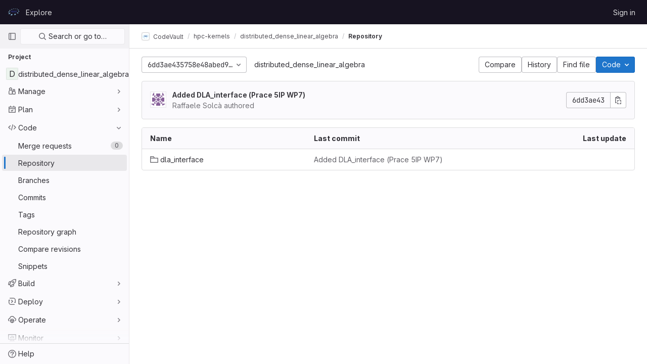

--- FILE ---
content_type: text/html; charset=utf-8
request_url: https://repository.prace-ri.eu/git/CodeVault/hpc-kernels/distributed_dense_linear_algebra/-/tree/6dd3ae435758e48abed92a85d38a4ca35b213747
body_size: 11070
content:





<!DOCTYPE html>
<html class="gl-light ui-neutral with-header with-top-bar " lang="en">
<head prefix="og: http://ogp.me/ns#">
<meta charset="utf-8">
<meta content="IE=edge" http-equiv="X-UA-Compatible">
<meta content="width=device-width, initial-scale=1" name="viewport">
<title>Files · 6dd3ae435758e48abed92a85d38a4ca35b213747 · CodeVault / hpc-kernels / distributed_dense_linear_algebra · GitLab</title>
<script>
//<![CDATA[
window.gon={};gon.api_version="v4";gon.default_avatar_url="https://repository.prace-ri.eu/git/assets/no_avatar-849f9c04a3a0d0cea2424ae97b27447dc64a7dbfae83c036c45b403392f0e8ba.png";gon.max_file_size=4000;gon.asset_host=null;gon.webpack_public_path="/git/assets/webpack/";gon.relative_url_root="/git";gon.user_color_scheme="white";gon.markdown_surround_selection=null;gon.markdown_automatic_lists=null;gon.math_rendering_limits_enabled=true;gon.recaptcha_api_server_url="https://www.recaptcha.net/recaptcha/api.js";gon.recaptcha_sitekey="6LfrRRIUAAAAADeO7WSSb-lthbJXCoD0a9MqRb8r";gon.gitlab_url="https://repository.prace-ri.eu/git";gon.organization_http_header_name="HTTP_GITLAB_ORGANIZATION_ID";gon.revision="83a2fa9fae0";gon.feature_category="source_code_management";gon.gitlab_logo="/git/assets/gitlab_logo-2957169c8ef64c58616a1ac3f4fc626e8a35ce4eb3ed31bb0d873712f2a041a0.png";gon.secure=true;gon.sprite_icons="/git/assets/icons-0b41337f52be73f7bbf9d59b841eb98a6e790dfa1a844644f120a80ce3cc18ba.svg";gon.sprite_file_icons="/git/assets/file_icons/file_icons-7cd3d6c3b29a6d972895f36472978a4b5adb4b37f9b5d0716a380e82389f7e0e.svg";gon.emoji_sprites_css_path="/git/assets/emoji_sprites-d746ae2450a3e9c626d338d77a101b84ff33a47c0c281b676d75c4a6ed2948a4.css";gon.gridstack_css_path="/git/assets/lazy_bundles/gridstack-5fcfd4ffbea1db04eaf7f16521bcab19ae3af042c8b4afe8d16781eda5a70799.css";gon.test_env=false;gon.disable_animations=false;gon.suggested_label_colors={"#cc338b":"Magenta-pink","#dc143c":"Crimson","#c21e56":"Rose red","#cd5b45":"Dark coral","#ed9121":"Carrot orange","#eee600":"Titanium yellow","#009966":"Green-cyan","#8fbc8f":"Dark sea green","#6699cc":"Blue-gray","#e6e6fa":"Lavender","#9400d3":"Dark violet","#330066":"Deep violet","#36454f":"Charcoal grey","#808080":"Gray"};gon.first_day_of_week=0;gon.time_display_relative=true;gon.time_display_format=0;gon.ee=false;gon.jh=false;gon.dot_com=false;gon.uf_error_prefix="UF";gon.pat_prefix="glpat-";gon.keyboard_shortcuts_enabled=true;gon.diagramsnet_url="https://embed.diagrams.net";gon.features={"sourceEditorToolbar":false,"vscodeWebIde":true,"uiForOrganizations":false,"organizationSwitching":false,"removeMonitorMetrics":true,"groupUserSaml":false,"explainCodeChat":false};
//]]>
</script>

<script>
//<![CDATA[
var gl = window.gl || {};
gl.startup_calls = {"/git/CodeVault/hpc-kernels/distributed_dense_linear_algebra/-/refs/6dd3ae435758e48abed92a85d38a4ca35b213747/logs_tree/?format=json\u0026offset=0":{},"/git/CodeVault/hpc-kernels/distributed_dense_linear_algebra/-/blob/6dd3ae435758e48abed92a85d38a4ca35b213747/README.md?format=json\u0026viewer=rich":{}};
gl.startup_graphql_calls = [{"query":"query pathLastCommit($projectPath: ID!, $path: String, $ref: String!, $refType: RefType) {\n  project(fullPath: $projectPath) {\n    __typename\n    id\n    repository {\n      __typename\n      paginatedTree(path: $path, ref: $ref, refType: $refType) {\n        __typename\n        nodes {\n          __typename\n          lastCommit {\n            __typename\n            id\n            sha\n            title\n            titleHtml\n            descriptionHtml\n            message\n            webPath\n            authoredDate\n            authorName\n            authorGravatar\n            author {\n              __typename\n              id\n              name\n              avatarUrl\n              webPath\n            }\n            signature {\n              __typename\n              ... on GpgSignature {\n                gpgKeyPrimaryKeyid\n                verificationStatus\n              }\n              ... on X509Signature {\n                verificationStatus\n                x509Certificate {\n                  id\n                  subject\n                  subjectKeyIdentifier\n                  x509Issuer {\n                    id\n                    subject\n                    subjectKeyIdentifier\n                  }\n                }\n              }\n              ... on SshSignature {\n                verificationStatus\n                keyFingerprintSha256\n              }\n            }\n            pipelines(ref: $ref, first: 1) {\n              __typename\n              edges {\n                __typename\n                node {\n                  __typename\n                  id\n                  detailedStatus {\n                    __typename\n                    id\n                    detailsPath\n                    icon\n                    tooltip\n                    text\n                    group\n                  }\n                }\n              }\n            }\n          }\n        }\n      }\n    }\n  }\n}\n","variables":{"projectPath":"CodeVault/hpc-kernels/distributed_dense_linear_algebra","ref":"6dd3ae435758e48abed92a85d38a4ca35b213747","path":"","refType":null}},{"query":"query getPermissions($projectPath: ID!) {\n  project(fullPath: $projectPath) {\n    id\n    __typename\n    userPermissions {\n      __typename\n      pushCode\n      forkProject\n      createMergeRequestIn\n    }\n  }\n}\n","variables":{"projectPath":"CodeVault/hpc-kernels/distributed_dense_linear_algebra"}},{"query":"fragment PageInfo on PageInfo {\n  __typename\n  hasNextPage\n  hasPreviousPage\n  startCursor\n  endCursor\n}\n\nfragment TreeEntry on Entry {\n  __typename\n  id\n  sha\n  name\n  flatPath\n  type\n}\n\nquery getFiles(\n  $projectPath: ID!\n  $path: String\n  $ref: String!\n  $refType: RefType\n  $pageSize: Int!\n  $nextPageCursor: String\n) {\n  project(fullPath: $projectPath) {\n    id\n    __typename\n    repository {\n      __typename\n      tree(path: $path, ref: $ref, refType: $refType) {\n        __typename\n        trees(first: $pageSize, after: $nextPageCursor) {\n          __typename\n          edges {\n            __typename\n            node {\n              ...TreeEntry\n              webPath\n            }\n          }\n          pageInfo {\n            ...PageInfo\n          }\n        }\n        submodules(first: $pageSize, after: $nextPageCursor) {\n          __typename\n          edges {\n            __typename\n            node {\n              ...TreeEntry\n              webUrl\n              treeUrl\n            }\n          }\n          pageInfo {\n            ...PageInfo\n          }\n        }\n        blobs(first: $pageSize, after: $nextPageCursor) {\n          __typename\n          edges {\n            __typename\n            node {\n              ...TreeEntry\n              mode\n              webPath\n              lfsOid\n            }\n          }\n          pageInfo {\n            ...PageInfo\n          }\n        }\n      }\n    }\n  }\n}\n","variables":{"nextPageCursor":"","pageSize":100,"projectPath":"CodeVault/hpc-kernels/distributed_dense_linear_algebra","ref":"6dd3ae435758e48abed92a85d38a4ca35b213747","path":"/","refType":null}}];

if (gl.startup_calls && window.fetch) {
  Object.keys(gl.startup_calls).forEach(apiCall => {
   gl.startup_calls[apiCall] = {
      fetchCall: fetch(apiCall, {
        // Emulate XHR for Rails AJAX request checks
        headers: {
          'X-Requested-With': 'XMLHttpRequest'
        },
        // fetch won’t send cookies in older browsers, unless you set the credentials init option.
        // We set to `same-origin` which is default value in modern browsers.
        // See https://github.com/whatwg/fetch/pull/585 for more information.
        credentials: 'same-origin'
      })
    };
  });
}
if (gl.startup_graphql_calls && window.fetch) {
  const headers = {"X-CSRF-Token":"uhxu3QYid_0hp--k69EZY0p4siwYqJ7sASbedRt79KAxtGX9xqB2WBqcPhRtbsOlMaSiRbIW76wkA5amgFLGlw","x-gitlab-feature-category":"source_code_management"};
  const url = `https://repository.prace-ri.eu/git/api/graphql`

  const opts = {
    method: "POST",
    headers: {
      "Content-Type": "application/json",
      ...headers,
    }
  };

  gl.startup_graphql_calls = gl.startup_graphql_calls.map(call => ({
    ...call,
    fetchCall: fetch(url, {
      ...opts,
      credentials: 'same-origin',
      body: JSON.stringify(call)
    })
  }))
}


//]]>
</script>



<link rel="stylesheet" href="/git/assets/application-539db0d62ee9e10949bac79127c082aaa0e8d001ddda9467cd8a1d05928a9b8b.css" media="all" />
<link rel="stylesheet" href="/git/assets/page_bundles/tree-4d25647d03722854e14fe89644330ef783d9e6e79f75ae79c5755c11825ddfc8.css" media="all" /><link rel="stylesheet" href="/git/assets/page_bundles/commit_description-b1dab9b10010cbb9c3738689b18ce46a4f58b98a8d483226fdff8a776a45caf0.css" media="all" /><link rel="stylesheet" href="/git/assets/page_bundles/projects-5b110dab09b20b77c1dc0d46d525a29cff171240bb81bd04b42a842b8d3d93ce.css" media="all" />
<link rel="stylesheet" href="/git/assets/application_utilities-4ce46b0d1744a75b5e0b7104e935413dc41b09b34002dc2832a687dd8e7f0569.css" media="all" />
<link rel="stylesheet" href="/git/assets/application_utilities_to_be_replaced-3d8b0b41666e50fa9df36dbce4b6771c6886c20fbaf6aeaacd74f43705a31eca.css" media="all" />
<link rel="stylesheet" href="/git/assets/tailwind-8c0c2aea22f6a8c030598c10314fc4180b5b41dab7784585e9c9ca70f0aa3d99.css" media="all" />


<link rel="stylesheet" href="/git/assets/fonts-fae5d3f79948bd85f18b6513a025f863b19636e85b09a1492907eb4b1bb0557b.css" media="all" />
<link rel="stylesheet" href="/git/assets/highlight/themes/white-e08c45a78f4446ec6c4226adb581d4482911bd7c85b47b7e7c003112b0c26274.css" media="all" />


<link rel="preload" href="/git/assets/application_utilities-4ce46b0d1744a75b5e0b7104e935413dc41b09b34002dc2832a687dd8e7f0569.css" as="style" type="text/css">
<link rel="preload" href="/git/assets/application-539db0d62ee9e10949bac79127c082aaa0e8d001ddda9467cd8a1d05928a9b8b.css" as="style" type="text/css">
<link rel="preload" href="/git/assets/highlight/themes/white-e08c45a78f4446ec6c4226adb581d4482911bd7c85b47b7e7c003112b0c26274.css" as="style" type="text/css">





<script src="/git/assets/webpack/runtime.beff6481.bundle.js" defer="defer"></script>
<script src="/git/assets/webpack/main.4e9cbf4e.chunk.js" defer="defer"></script>
<script src="/git/assets/webpack/graphql.e1f11a07.chunk.js" defer="defer"></script>
<script src="/git/assets/webpack/commons-pages.groups.new-pages.import.gitlab_projects.new-pages.import.manifest.new-pages.projects.n-44c6c18e.5760769e.chunk.js" defer="defer"></script>
<script src="/git/assets/webpack/commons-pages.search.show-super_sidebar.dff8699c.chunk.js" defer="defer"></script>
<script src="/git/assets/webpack/super_sidebar.802161b8.chunk.js" defer="defer"></script>
<script src="/git/assets/webpack/commons-pages.admin.abuse_reports-pages.admin.abuse_reports.show-pages.admin.application_settings.re-c7bf6845.dd4474e0.chunk.js" defer="defer"></script>
<script src="/git/assets/webpack/commons-pages.admin.runners.show-pages.clusters.agents.dashboard-pages.explore.catalog-pages.groups.-1d158ded.aaf2306e.chunk.js" defer="defer"></script>
<script src="/git/assets/webpack/commons-pages.projects.blob.show-pages.projects.branches.new-pages.projects.commits.show-pages.proje-81161c0b.f4a7a399.chunk.js" defer="defer"></script>
<script src="/git/assets/webpack/commons-pages.projects.blob.show-pages.projects.show-pages.projects.snippets.edit-pages.projects.sni-42df7d4c.56c2e52b.chunk.js" defer="defer"></script>
<script src="/git/assets/webpack/commons-pages.projects.blob.show-pages.projects.show-pages.projects.snippets.show-pages.projects.tre-c684fcf6.6c07ab3e.chunk.js" defer="defer"></script>
<script src="/git/assets/webpack/commons-pages.projects.blame.show-pages.projects.blame.streaming-pages.projects.blob.show-pages.proj-9f3d272f.0a7b0eab.chunk.js" defer="defer"></script>
<script src="/git/assets/webpack/commons-pages.projects.blob.show-pages.projects.forks.new-pages.projects.show-pages.projects.tree.show.05f0ce32.chunk.js" defer="defer"></script>
<script src="/git/assets/webpack/commons-pages.projects.blob.show-pages.projects.show-pages.projects.tree.show.49dc14a0.chunk.js" defer="defer"></script>
<script src="/git/assets/webpack/commons-pages.projects.blob.show-pages.projects.tree.show-treeList.f516e32a.chunk.js" defer="defer"></script>
<script src="/git/assets/webpack/commons-pages.projects.show-pages.projects.tree.show.083b5e9d.chunk.js" defer="defer"></script>
<script src="/git/assets/webpack/treeList.2a59a514.chunk.js" defer="defer"></script>
<script src="/git/assets/webpack/pages.projects.tree.show.a051eca6.chunk.js" defer="defer"></script>
<meta content="object" property="og:type">
<meta content="GitLab" property="og:site_name">
<meta content="Files · 6dd3ae435758e48abed92a85d38a4ca35b213747 · CodeVault / hpc-kernels / distributed_dense_linear_algebra · GitLab" property="og:title">
<meta content="Kernels for distributed dense linear algebra" property="og:description">
<meta content="https://repository.prace-ri.eu/git/assets/twitter_card-570ddb06edf56a2312253c5872489847a0f385112ddbcd71ccfa1570febab5d2.jpg" property="og:image">
<meta content="64" property="og:image:width">
<meta content="64" property="og:image:height">
<meta content="https://repository.prace-ri.eu/git/CodeVault/hpc-kernels/distributed_dense_linear_algebra/-/tree/6dd3ae435758e48abed92a85d38a4ca35b213747" property="og:url">
<meta content="summary" property="twitter:card">
<meta content="Files · 6dd3ae435758e48abed92a85d38a4ca35b213747 · CodeVault / hpc-kernels / distributed_dense_linear_algebra · GitLab" property="twitter:title">
<meta content="Kernels for distributed dense linear algebra" property="twitter:description">
<meta content="https://repository.prace-ri.eu/git/assets/twitter_card-570ddb06edf56a2312253c5872489847a0f385112ddbcd71ccfa1570febab5d2.jpg" property="twitter:image">

<meta name="csrf-param" content="authenticity_token" />
<meta name="csrf-token" content="jGWMdbZpyB2iZxPeWMBcC22a209gySCtUecb0QJUACkHzYdVduvJuJlcwm7ef4bNFkbLJsp3Ue10wlMCmX0yHg" />
<meta name="csp-nonce" />
<meta name="action-cable-url" content="/git/-/cable" />
<link href="/git/-/manifest.json" rel="manifest">
<link rel="icon" type="image/png" href="/git/assets/favicon-72a2cad5025aa931d6ea56c3201d1f18e68a8cd39788c7c80d5b2b82aa5143ef.png" id="favicon" data-original-href="/git/assets/favicon-72a2cad5025aa931d6ea56c3201d1f18e68a8cd39788c7c80d5b2b82aa5143ef.png" />
<link rel="apple-touch-icon" type="image/x-icon" href="/git/assets/apple-touch-icon-b049d4bc0dd9626f31db825d61880737befc7835982586d015bded10b4435460.png" />
<link href="/git/search/opensearch.xml" rel="search" title="Search GitLab" type="application/opensearchdescription+xml">
<link rel="alternate" type="application/atom+xml" title="distributed_dense_linear_algebra:6dd3ae435758e48abed92a85d38a4ca35b213747 commits" href="https://repository.prace-ri.eu/git/CodeVault/hpc-kernels/distributed_dense_linear_algebra/-/commits/6dd3ae435758e48abed92a85d38a4ca35b213747?format=atom" />




<meta content="Kernels for distributed dense linear algebra" name="description">
<meta content="#ececef" name="theme-color">
</head>

<body class="tab-width-8 gl-browser-chrome gl-platform-mac  " data-find-file="/git/CodeVault/hpc-kernels/distributed_dense_linear_algebra/-/find_file/6dd3ae435758e48abed92a85d38a4ca35b213747" data-group="hpc-kernels" data-group-full-path="CodeVault/hpc-kernels" data-namespace-id="75" data-page="projects:tree:show" data-page-type-id="6dd3ae435758e48abed92a85d38a4ca35b213747" data-project="distributed_dense_linear_algebra" data-project-full-path="CodeVault/hpc-kernels/distributed_dense_linear_algebra" data-project-id="32">

<script>
//<![CDATA[
gl = window.gl || {};
gl.client = {"isChrome":true,"isMac":true};


//]]>
</script>



<header class="header-logged-out" data-testid="navbar">
<a class="gl-sr-only gl-accessibility" href="#content-body">Skip to content</a>
<div class="container-fluid">
<nav aria-label="Explore GitLab" class="header-logged-out-nav gl-display-flex gl-gap-3 gl-justify-content-space-between">
<div class="gl-display-flex gl-align-items-center gl-gap-1">
<span class="gl-sr-only">GitLab</span>
<a title="Homepage" id="logo" class="header-logged-out-logo has-tooltip" aria-label="Homepage" href="/git/"><img class="brand-header-logo lazy" alt="" data-src="/git/uploads/-/system/appearance/header_logo/1/PRACE_logo_72p.svg" src="[data-uri]" />
</a></div>
<ul class="gl-list-style-none gl-p-0 gl-m-0 gl-display-flex gl-gap-3 gl-align-items-center gl-flex-grow-1">
<li class="header-logged-out-nav-item">
<a class="" href="/git/explore">Explore</a>
</li>
</ul>
<ul class="gl-list-style-none gl-p-0 gl-m-0 gl-display-flex gl-gap-3 gl-align-items-center gl-justify-content-end">
<li class="header-logged-out-nav-item">
<a href="/git/users/sign_in?redirect_to_referer=yes">Sign in</a>
</li>
</ul>
</nav>
</div>
</header>

<div class="layout-page page-with-super-sidebar">
<aside class="js-super-sidebar super-sidebar super-sidebar-loading" data-command-palette="{&quot;project_files_url&quot;:&quot;/git/CodeVault/hpc-kernels/distributed_dense_linear_algebra/-/files/6dd3ae435758e48abed92a85d38a4ca35b213747?format=json&quot;,&quot;project_blob_url&quot;:&quot;/git/CodeVault/hpc-kernels/distributed_dense_linear_algebra/-/blob/6dd3ae435758e48abed92a85d38a4ca35b213747&quot;}" data-force-desktop-expanded-sidebar="" data-root-path="/git/" data-sidebar="{&quot;is_logged_in&quot;:false,&quot;context_switcher_links&quot;:[{&quot;title&quot;:&quot;Explore&quot;,&quot;link&quot;:&quot;/git/explore&quot;,&quot;icon&quot;:&quot;compass&quot;}],&quot;current_menu_items&quot;:[{&quot;id&quot;:&quot;project_overview&quot;,&quot;title&quot;:&quot;distributed_dense_linear_algebra&quot;,&quot;icon&quot;:null,&quot;avatar&quot;:null,&quot;entity_id&quot;:32,&quot;link&quot;:&quot;/git/CodeVault/hpc-kernels/distributed_dense_linear_algebra&quot;,&quot;pill_count&quot;:null,&quot;link_classes&quot;:&quot;shortcuts-project&quot;,&quot;is_active&quot;:false},{&quot;id&quot;:&quot;manage_menu&quot;,&quot;title&quot;:&quot;Manage&quot;,&quot;icon&quot;:&quot;users&quot;,&quot;avatar&quot;:null,&quot;avatar_shape&quot;:&quot;rect&quot;,&quot;entity_id&quot;:null,&quot;link&quot;:&quot;/git/CodeVault/hpc-kernels/distributed_dense_linear_algebra/activity&quot;,&quot;is_active&quot;:false,&quot;pill_count&quot;:null,&quot;items&quot;:[{&quot;id&quot;:&quot;activity&quot;,&quot;title&quot;:&quot;Activity&quot;,&quot;icon&quot;:null,&quot;avatar&quot;:null,&quot;entity_id&quot;:null,&quot;link&quot;:&quot;/git/CodeVault/hpc-kernels/distributed_dense_linear_algebra/activity&quot;,&quot;pill_count&quot;:null,&quot;link_classes&quot;:&quot;shortcuts-project-activity&quot;,&quot;is_active&quot;:false},{&quot;id&quot;:&quot;members&quot;,&quot;title&quot;:&quot;Members&quot;,&quot;icon&quot;:null,&quot;avatar&quot;:null,&quot;entity_id&quot;:null,&quot;link&quot;:&quot;/git/CodeVault/hpc-kernels/distributed_dense_linear_algebra/-/project_members&quot;,&quot;pill_count&quot;:null,&quot;link_classes&quot;:null,&quot;is_active&quot;:false},{&quot;id&quot;:&quot;labels&quot;,&quot;title&quot;:&quot;Labels&quot;,&quot;icon&quot;:null,&quot;avatar&quot;:null,&quot;entity_id&quot;:null,&quot;link&quot;:&quot;/git/CodeVault/hpc-kernels/distributed_dense_linear_algebra/-/labels&quot;,&quot;pill_count&quot;:null,&quot;link_classes&quot;:null,&quot;is_active&quot;:false}],&quot;separated&quot;:false},{&quot;id&quot;:&quot;plan_menu&quot;,&quot;title&quot;:&quot;Plan&quot;,&quot;icon&quot;:&quot;planning&quot;,&quot;avatar&quot;:null,&quot;avatar_shape&quot;:&quot;rect&quot;,&quot;entity_id&quot;:null,&quot;link&quot;:&quot;/git/CodeVault/hpc-kernels/distributed_dense_linear_algebra/-/issues&quot;,&quot;is_active&quot;:false,&quot;pill_count&quot;:null,&quot;items&quot;:[{&quot;id&quot;:&quot;project_issue_list&quot;,&quot;title&quot;:&quot;Issues&quot;,&quot;icon&quot;:null,&quot;avatar&quot;:null,&quot;entity_id&quot;:null,&quot;link&quot;:&quot;/git/CodeVault/hpc-kernels/distributed_dense_linear_algebra/-/issues&quot;,&quot;pill_count&quot;:&quot;0&quot;,&quot;link_classes&quot;:&quot;shortcuts-issues has-sub-items&quot;,&quot;is_active&quot;:false},{&quot;id&quot;:&quot;boards&quot;,&quot;title&quot;:&quot;Issue boards&quot;,&quot;icon&quot;:null,&quot;avatar&quot;:null,&quot;entity_id&quot;:null,&quot;link&quot;:&quot;/git/CodeVault/hpc-kernels/distributed_dense_linear_algebra/-/boards&quot;,&quot;pill_count&quot;:null,&quot;link_classes&quot;:&quot;shortcuts-issue-boards&quot;,&quot;is_active&quot;:false},{&quot;id&quot;:&quot;milestones&quot;,&quot;title&quot;:&quot;Milestones&quot;,&quot;icon&quot;:null,&quot;avatar&quot;:null,&quot;entity_id&quot;:null,&quot;link&quot;:&quot;/git/CodeVault/hpc-kernels/distributed_dense_linear_algebra/-/milestones&quot;,&quot;pill_count&quot;:null,&quot;link_classes&quot;:null,&quot;is_active&quot;:false},{&quot;id&quot;:&quot;project_wiki&quot;,&quot;title&quot;:&quot;Wiki&quot;,&quot;icon&quot;:null,&quot;avatar&quot;:null,&quot;entity_id&quot;:null,&quot;link&quot;:&quot;/git/CodeVault/hpc-kernels/distributed_dense_linear_algebra/-/wikis/home&quot;,&quot;pill_count&quot;:null,&quot;link_classes&quot;:&quot;shortcuts-wiki&quot;,&quot;is_active&quot;:false}],&quot;separated&quot;:false},{&quot;id&quot;:&quot;code_menu&quot;,&quot;title&quot;:&quot;Code&quot;,&quot;icon&quot;:&quot;code&quot;,&quot;avatar&quot;:null,&quot;avatar_shape&quot;:&quot;rect&quot;,&quot;entity_id&quot;:null,&quot;link&quot;:&quot;/git/CodeVault/hpc-kernels/distributed_dense_linear_algebra/-/merge_requests&quot;,&quot;is_active&quot;:true,&quot;pill_count&quot;:null,&quot;items&quot;:[{&quot;id&quot;:&quot;project_merge_request_list&quot;,&quot;title&quot;:&quot;Merge requests&quot;,&quot;icon&quot;:null,&quot;avatar&quot;:null,&quot;entity_id&quot;:null,&quot;link&quot;:&quot;/git/CodeVault/hpc-kernels/distributed_dense_linear_algebra/-/merge_requests&quot;,&quot;pill_count&quot;:&quot;0&quot;,&quot;link_classes&quot;:&quot;shortcuts-merge_requests&quot;,&quot;is_active&quot;:false},{&quot;id&quot;:&quot;files&quot;,&quot;title&quot;:&quot;Repository&quot;,&quot;icon&quot;:null,&quot;avatar&quot;:null,&quot;entity_id&quot;:null,&quot;link&quot;:&quot;/git/CodeVault/hpc-kernels/distributed_dense_linear_algebra/-/tree/6dd3ae435758e48abed92a85d38a4ca35b213747&quot;,&quot;pill_count&quot;:null,&quot;link_classes&quot;:&quot;shortcuts-tree&quot;,&quot;is_active&quot;:true},{&quot;id&quot;:&quot;branches&quot;,&quot;title&quot;:&quot;Branches&quot;,&quot;icon&quot;:null,&quot;avatar&quot;:null,&quot;entity_id&quot;:null,&quot;link&quot;:&quot;/git/CodeVault/hpc-kernels/distributed_dense_linear_algebra/-/branches&quot;,&quot;pill_count&quot;:null,&quot;link_classes&quot;:null,&quot;is_active&quot;:false},{&quot;id&quot;:&quot;commits&quot;,&quot;title&quot;:&quot;Commits&quot;,&quot;icon&quot;:null,&quot;avatar&quot;:null,&quot;entity_id&quot;:null,&quot;link&quot;:&quot;/git/CodeVault/hpc-kernels/distributed_dense_linear_algebra/-/commits/6dd3ae435758e48abed92a85d38a4ca35b213747&quot;,&quot;pill_count&quot;:null,&quot;link_classes&quot;:&quot;shortcuts-commits&quot;,&quot;is_active&quot;:false},{&quot;id&quot;:&quot;tags&quot;,&quot;title&quot;:&quot;Tags&quot;,&quot;icon&quot;:null,&quot;avatar&quot;:null,&quot;entity_id&quot;:null,&quot;link&quot;:&quot;/git/CodeVault/hpc-kernels/distributed_dense_linear_algebra/-/tags&quot;,&quot;pill_count&quot;:null,&quot;link_classes&quot;:null,&quot;is_active&quot;:false},{&quot;id&quot;:&quot;graphs&quot;,&quot;title&quot;:&quot;Repository graph&quot;,&quot;icon&quot;:null,&quot;avatar&quot;:null,&quot;entity_id&quot;:null,&quot;link&quot;:&quot;/git/CodeVault/hpc-kernels/distributed_dense_linear_algebra/-/network/6dd3ae435758e48abed92a85d38a4ca35b213747&quot;,&quot;pill_count&quot;:null,&quot;link_classes&quot;:&quot;shortcuts-network&quot;,&quot;is_active&quot;:false},{&quot;id&quot;:&quot;compare&quot;,&quot;title&quot;:&quot;Compare revisions&quot;,&quot;icon&quot;:null,&quot;avatar&quot;:null,&quot;entity_id&quot;:null,&quot;link&quot;:&quot;/git/CodeVault/hpc-kernels/distributed_dense_linear_algebra/-/compare?from=master\u0026to=6dd3ae435758e48abed92a85d38a4ca35b213747&quot;,&quot;pill_count&quot;:null,&quot;link_classes&quot;:null,&quot;is_active&quot;:false},{&quot;id&quot;:&quot;project_snippets&quot;,&quot;title&quot;:&quot;Snippets&quot;,&quot;icon&quot;:null,&quot;avatar&quot;:null,&quot;entity_id&quot;:null,&quot;link&quot;:&quot;/git/CodeVault/hpc-kernels/distributed_dense_linear_algebra/-/snippets&quot;,&quot;pill_count&quot;:null,&quot;link_classes&quot;:&quot;shortcuts-snippets&quot;,&quot;is_active&quot;:false}],&quot;separated&quot;:false},{&quot;id&quot;:&quot;build_menu&quot;,&quot;title&quot;:&quot;Build&quot;,&quot;icon&quot;:&quot;rocket&quot;,&quot;avatar&quot;:null,&quot;avatar_shape&quot;:&quot;rect&quot;,&quot;entity_id&quot;:null,&quot;link&quot;:&quot;/git/CodeVault/hpc-kernels/distributed_dense_linear_algebra/-/pipelines&quot;,&quot;is_active&quot;:false,&quot;pill_count&quot;:null,&quot;items&quot;:[{&quot;id&quot;:&quot;pipelines&quot;,&quot;title&quot;:&quot;Pipelines&quot;,&quot;icon&quot;:null,&quot;avatar&quot;:null,&quot;entity_id&quot;:null,&quot;link&quot;:&quot;/git/CodeVault/hpc-kernels/distributed_dense_linear_algebra/-/pipelines&quot;,&quot;pill_count&quot;:null,&quot;link_classes&quot;:&quot;shortcuts-pipelines&quot;,&quot;is_active&quot;:false},{&quot;id&quot;:&quot;jobs&quot;,&quot;title&quot;:&quot;Jobs&quot;,&quot;icon&quot;:null,&quot;avatar&quot;:null,&quot;entity_id&quot;:null,&quot;link&quot;:&quot;/git/CodeVault/hpc-kernels/distributed_dense_linear_algebra/-/jobs&quot;,&quot;pill_count&quot;:null,&quot;link_classes&quot;:&quot;shortcuts-builds&quot;,&quot;is_active&quot;:false},{&quot;id&quot;:&quot;pipeline_schedules&quot;,&quot;title&quot;:&quot;Pipeline schedules&quot;,&quot;icon&quot;:null,&quot;avatar&quot;:null,&quot;entity_id&quot;:null,&quot;link&quot;:&quot;/git/CodeVault/hpc-kernels/distributed_dense_linear_algebra/-/pipeline_schedules&quot;,&quot;pill_count&quot;:null,&quot;link_classes&quot;:&quot;shortcuts-builds&quot;,&quot;is_active&quot;:false},{&quot;id&quot;:&quot;artifacts&quot;,&quot;title&quot;:&quot;Artifacts&quot;,&quot;icon&quot;:null,&quot;avatar&quot;:null,&quot;entity_id&quot;:null,&quot;link&quot;:&quot;/git/CodeVault/hpc-kernels/distributed_dense_linear_algebra/-/artifacts&quot;,&quot;pill_count&quot;:null,&quot;link_classes&quot;:&quot;shortcuts-builds&quot;,&quot;is_active&quot;:false}],&quot;separated&quot;:false},{&quot;id&quot;:&quot;deploy_menu&quot;,&quot;title&quot;:&quot;Deploy&quot;,&quot;icon&quot;:&quot;deployments&quot;,&quot;avatar&quot;:null,&quot;avatar_shape&quot;:&quot;rect&quot;,&quot;entity_id&quot;:null,&quot;link&quot;:&quot;/git/CodeVault/hpc-kernels/distributed_dense_linear_algebra/-/releases&quot;,&quot;is_active&quot;:false,&quot;pill_count&quot;:null,&quot;items&quot;:[{&quot;id&quot;:&quot;releases&quot;,&quot;title&quot;:&quot;Releases&quot;,&quot;icon&quot;:null,&quot;avatar&quot;:null,&quot;entity_id&quot;:null,&quot;link&quot;:&quot;/git/CodeVault/hpc-kernels/distributed_dense_linear_algebra/-/releases&quot;,&quot;pill_count&quot;:null,&quot;link_classes&quot;:&quot;shortcuts-deployments-releases&quot;,&quot;is_active&quot;:false}],&quot;separated&quot;:false},{&quot;id&quot;:&quot;operations_menu&quot;,&quot;title&quot;:&quot;Operate&quot;,&quot;icon&quot;:&quot;cloud-pod&quot;,&quot;avatar&quot;:null,&quot;avatar_shape&quot;:&quot;rect&quot;,&quot;entity_id&quot;:null,&quot;link&quot;:&quot;/git/CodeVault/hpc-kernels/distributed_dense_linear_algebra/-/environments&quot;,&quot;is_active&quot;:false,&quot;pill_count&quot;:null,&quot;items&quot;:[{&quot;id&quot;:&quot;environments&quot;,&quot;title&quot;:&quot;Environments&quot;,&quot;icon&quot;:null,&quot;avatar&quot;:null,&quot;entity_id&quot;:null,&quot;link&quot;:&quot;/git/CodeVault/hpc-kernels/distributed_dense_linear_algebra/-/environments&quot;,&quot;pill_count&quot;:null,&quot;link_classes&quot;:&quot;shortcuts-environments&quot;,&quot;is_active&quot;:false}],&quot;separated&quot;:false},{&quot;id&quot;:&quot;monitor_menu&quot;,&quot;title&quot;:&quot;Monitor&quot;,&quot;icon&quot;:&quot;monitor&quot;,&quot;avatar&quot;:null,&quot;avatar_shape&quot;:&quot;rect&quot;,&quot;entity_id&quot;:null,&quot;link&quot;:&quot;/git/CodeVault/hpc-kernels/distributed_dense_linear_algebra/-/incidents&quot;,&quot;is_active&quot;:false,&quot;pill_count&quot;:null,&quot;items&quot;:[{&quot;id&quot;:&quot;incidents&quot;,&quot;title&quot;:&quot;Incidents&quot;,&quot;icon&quot;:null,&quot;avatar&quot;:null,&quot;entity_id&quot;:null,&quot;link&quot;:&quot;/git/CodeVault/hpc-kernels/distributed_dense_linear_algebra/-/incidents&quot;,&quot;pill_count&quot;:null,&quot;link_classes&quot;:null,&quot;is_active&quot;:false},{&quot;id&quot;:&quot;service_desk&quot;,&quot;title&quot;:&quot;Service Desk&quot;,&quot;icon&quot;:null,&quot;avatar&quot;:null,&quot;entity_id&quot;:null,&quot;link&quot;:&quot;/git/CodeVault/hpc-kernels/distributed_dense_linear_algebra/-/issues/service_desk&quot;,&quot;pill_count&quot;:null,&quot;link_classes&quot;:null,&quot;is_active&quot;:false}],&quot;separated&quot;:false},{&quot;id&quot;:&quot;analyze_menu&quot;,&quot;title&quot;:&quot;Analyze&quot;,&quot;icon&quot;:&quot;chart&quot;,&quot;avatar&quot;:null,&quot;avatar_shape&quot;:&quot;rect&quot;,&quot;entity_id&quot;:null,&quot;link&quot;:&quot;/git/CodeVault/hpc-kernels/distributed_dense_linear_algebra/-/value_stream_analytics&quot;,&quot;is_active&quot;:false,&quot;pill_count&quot;:null,&quot;items&quot;:[{&quot;id&quot;:&quot;cycle_analytics&quot;,&quot;title&quot;:&quot;Value stream analytics&quot;,&quot;icon&quot;:null,&quot;avatar&quot;:null,&quot;entity_id&quot;:null,&quot;link&quot;:&quot;/git/CodeVault/hpc-kernels/distributed_dense_linear_algebra/-/value_stream_analytics&quot;,&quot;pill_count&quot;:null,&quot;link_classes&quot;:&quot;shortcuts-project-cycle-analytics&quot;,&quot;is_active&quot;:false},{&quot;id&quot;:&quot;contributors&quot;,&quot;title&quot;:&quot;Contributor analytics&quot;,&quot;icon&quot;:null,&quot;avatar&quot;:null,&quot;entity_id&quot;:null,&quot;link&quot;:&quot;/git/CodeVault/hpc-kernels/distributed_dense_linear_algebra/-/graphs/6dd3ae435758e48abed92a85d38a4ca35b213747&quot;,&quot;pill_count&quot;:null,&quot;link_classes&quot;:null,&quot;is_active&quot;:false},{&quot;id&quot;:&quot;ci_cd_analytics&quot;,&quot;title&quot;:&quot;CI/CD analytics&quot;,&quot;icon&quot;:null,&quot;avatar&quot;:null,&quot;entity_id&quot;:null,&quot;link&quot;:&quot;/git/CodeVault/hpc-kernels/distributed_dense_linear_algebra/-/pipelines/charts&quot;,&quot;pill_count&quot;:null,&quot;link_classes&quot;:null,&quot;is_active&quot;:false},{&quot;id&quot;:&quot;repository_analytics&quot;,&quot;title&quot;:&quot;Repository analytics&quot;,&quot;icon&quot;:null,&quot;avatar&quot;:null,&quot;entity_id&quot;:null,&quot;link&quot;:&quot;/git/CodeVault/hpc-kernels/distributed_dense_linear_algebra/-/graphs/6dd3ae435758e48abed92a85d38a4ca35b213747/charts&quot;,&quot;pill_count&quot;:null,&quot;link_classes&quot;:&quot;shortcuts-repository-charts&quot;,&quot;is_active&quot;:false},{&quot;id&quot;:&quot;model_experiments&quot;,&quot;title&quot;:&quot;Model experiments&quot;,&quot;icon&quot;:null,&quot;avatar&quot;:null,&quot;entity_id&quot;:null,&quot;link&quot;:&quot;/git/CodeVault/hpc-kernels/distributed_dense_linear_algebra/-/ml/experiments&quot;,&quot;pill_count&quot;:null,&quot;link_classes&quot;:null,&quot;is_active&quot;:false}],&quot;separated&quot;:false}],&quot;current_context_header&quot;:&quot;Project&quot;,&quot;support_path&quot;:&quot;https://about.gitlab.com/get-help/&quot;,&quot;display_whats_new&quot;:false,&quot;whats_new_most_recent_release_items_count&quot;:4,&quot;whats_new_version_digest&quot;:&quot;981955e703369178cb87cbb7a2075060174b67907a3a4967a5a07e9d9281739e&quot;,&quot;show_version_check&quot;:null,&quot;gitlab_version&quot;:{&quot;major&quot;:16,&quot;minor&quot;:11,&quot;patch&quot;:4,&quot;suffix_s&quot;:&quot;&quot;},&quot;gitlab_version_check&quot;:null,&quot;search&quot;:{&quot;search_path&quot;:&quot;/git/search&quot;,&quot;issues_path&quot;:&quot;/git/dashboard/issues&quot;,&quot;mr_path&quot;:&quot;/git/dashboard/merge_requests&quot;,&quot;autocomplete_path&quot;:&quot;/git/search/autocomplete&quot;,&quot;search_context&quot;:{&quot;group&quot;:{&quot;id&quot;:75,&quot;name&quot;:&quot;hpc-kernels&quot;,&quot;full_name&quot;:&quot;CodeVault / hpc-kernels&quot;},&quot;group_metadata&quot;:{&quot;issues_path&quot;:&quot;/git/groups/CodeVault/hpc-kernels/-/issues&quot;,&quot;mr_path&quot;:&quot;/git/groups/CodeVault/hpc-kernels/-/merge_requests&quot;},&quot;project&quot;:{&quot;id&quot;:32,&quot;name&quot;:&quot;distributed_dense_linear_algebra&quot;},&quot;project_metadata&quot;:{&quot;mr_path&quot;:&quot;/git/CodeVault/hpc-kernels/distributed_dense_linear_algebra/-/merge_requests&quot;,&quot;issues_path&quot;:&quot;/git/CodeVault/hpc-kernels/distributed_dense_linear_algebra/-/issues&quot;},&quot;code_search&quot;:true,&quot;ref&quot;:&quot;6dd3ae435758e48abed92a85d38a4ca35b213747&quot;,&quot;scope&quot;:null,&quot;for_snippets&quot;:null}},&quot;panel_type&quot;:&quot;project&quot;,&quot;shortcut_links&quot;:[{&quot;title&quot;:&quot;Snippets&quot;,&quot;href&quot;:&quot;/git/explore/snippets&quot;,&quot;css_class&quot;:&quot;dashboard-shortcuts-snippets&quot;},{&quot;title&quot;:&quot;Groups&quot;,&quot;href&quot;:&quot;/git/explore/groups&quot;,&quot;css_class&quot;:&quot;dashboard-shortcuts-groups&quot;},{&quot;title&quot;:&quot;Projects&quot;,&quot;href&quot;:&quot;/git/explore/projects&quot;,&quot;css_class&quot;:&quot;dashboard-shortcuts-projects&quot;}]}"></aside>

<div class="content-wrapper">
<div class="mobile-overlay"></div>

<div class="alert-wrapper gl-force-block-formatting-context">

























<div class="top-bar-fixed container-fluid" data-testid="top-bar">
<div class="top-bar-container gl-display-flex gl-align-items-center gl-gap-2">
<button class="gl-button btn btn-icon btn-md btn-default btn-default-tertiary js-super-sidebar-toggle-expand super-sidebar-toggle gl-ml-n3" aria-controls="super-sidebar" aria-expanded="false" aria-label="Primary navigation sidebar" type="button"><svg class="s16 gl-icon gl-button-icon " data-testid="sidebar-icon"><use href="/git/assets/icons-0b41337f52be73f7bbf9d59b841eb98a6e790dfa1a844644f120a80ce3cc18ba.svg#sidebar"></use></svg>

</button>
<nav aria-label="Breadcrumbs" class="breadcrumbs gl-breadcrumbs tmp-breadcrumbs-fix" data-testid="breadcrumb-links">
<ul class="breadcrumb gl-breadcrumb-list js-breadcrumbs-list gl-flex-grow-1">
<li class="gl-breadcrumb-item gl-display-inline-flex"><a class="group-path js-breadcrumb-item-text " href="/git/CodeVault"><img srcset="/git/uploads/-/system/group/avatar/36/prace-logo-transparent-160.png?width=16 1x, /git/uploads/-/system/group/avatar/36/prace-logo-transparent-160.png?width=32 2x" alt="CodeVault" class="gl-avatar gl-avatar-s16 avatar-tile gl-rounded-base!" height="16" width="16" loading="lazy" src="/git/uploads/-/system/group/avatar/36/prace-logo-transparent-160.png?width=16" />
CodeVault</a></li><li class="gl-breadcrumb-item gl-display-inline-flex"><a class="group-path js-breadcrumb-item-text " href="/git/CodeVault/hpc-kernels">hpc-kernels</a></li> <li class="gl-breadcrumb-item gl-display-inline-flex"><a class="gl-display-inline-flex!" href="/git/CodeVault/hpc-kernels/distributed_dense_linear_algebra"><span class="js-breadcrumb-item-text">distributed_dense_linear_algebra</span></a></li>

<li class="gl-breadcrumb-item" data-testid="breadcrumb-current-link">
<a href="/git/CodeVault/hpc-kernels/distributed_dense_linear_algebra/-/tree/6dd3ae435758e48abed92a85d38a4ca35b213747">Repository</a>
</li>
</ul>
<script type="application/ld+json">
{"@context":"https://schema.org","@type":"BreadcrumbList","itemListElement":[{"@type":"ListItem","position":1,"name":"CodeVault","item":"https://repository.prace-ri.eu/git/CodeVault"},{"@type":"ListItem","position":2,"name":"hpc-kernels","item":"https://repository.prace-ri.eu/git/CodeVault/hpc-kernels"},{"@type":"ListItem","position":3,"name":"distributed_dense_linear_algebra","item":"https://repository.prace-ri.eu/git/CodeVault/hpc-kernels/distributed_dense_linear_algebra"},{"@type":"ListItem","position":4,"name":"Repository","item":"https://repository.prace-ri.eu/git/CodeVault/hpc-kernels/distributed_dense_linear_algebra/-/tree/6dd3ae435758e48abed92a85d38a4ca35b213747"}]}

</script>
</nav>



</div>
</div>

</div>
<div class="container-fluid container-limited project-highlight-puc">
<main class="content" id="content-body" itemscope itemtype="http://schema.org/SoftwareSourceCode">
<div class="flash-container flash-container-page sticky" data-testid="flash-container">
<div id="js-global-alerts"></div>
</div>






<div class="tree-holder clearfix js-per-page gl-mt-5" data-blame-per-page="1000" id="tree-holder">
<div class="nav-block gl-display-flex gl-flex-direction-column gl-sm-flex-direction-row gl-align-items-stretch">
<div class="tree-ref-container gl-display-flex gl-flex-wrap gl-gap-2 mb-2 mb-md-0">
<div class="tree-ref-holder gl-max-w-26" data-testid="ref-dropdown-container">
<div data-project-id="32" data-project-root-path="/git/CodeVault/hpc-kernels/distributed_dense_linear_algebra" data-ref-type="" id="js-tree-ref-switcher"></div>
</div>
<div data-can-collaborate="false" data-can-edit-tree="false" data-can-push-code="false" data-new-blob-path="/git/CodeVault/hpc-kernels/distributed_dense_linear_algebra/-/new/6dd3ae435758e48abed92a85d38a4ca35b213747" data-new-branch-path="/git/CodeVault/hpc-kernels/distributed_dense_linear_algebra/-/branches/new" data-new-dir-path="/git/CodeVault/hpc-kernels/distributed_dense_linear_algebra/-/create_dir/6dd3ae435758e48abed92a85d38a4ca35b213747" data-new-tag-path="/git/CodeVault/hpc-kernels/distributed_dense_linear_algebra/-/tags/new" data-upload-path="/git/CodeVault/hpc-kernels/distributed_dense_linear_algebra/-/create/6dd3ae435758e48abed92a85d38a4ca35b213747" id="js-repo-breadcrumb"></div>
</div>
<div id="js-blob-controls"></div>
<div class="tree-controls">
<div class="gl-display-flex gl-flex-wrap gl-gap-3 gl-mb-3 gl-sm-mb-0">

<a class="gl-button btn btn-md btn-default shortcuts-compare" rel="nofollow" href="/git/CodeVault/hpc-kernels/distributed_dense_linear_algebra/-/compare?from=master&amp;to=6dd3ae435758e48abed92a85d38a4ca35b213747"><span class="gl-button-text">
Compare

</span>

</a>
<div data-history-link="/git/CodeVault/hpc-kernels/distributed_dense_linear_algebra/-/commits/6dd3ae435758e48abed92a85d38a4ca35b213747" id="js-tree-history-link"></div>
<button class="gl-button btn btn-md btn-default has-tooltip shortcuts-find-file" title="Go to file, press &lt;kbd class=&#39;flat ml-1&#39; aria-hidden=true&gt;/~&lt;/kbd&gt; or &lt;kbd class=&#39;flat ml-1&#39; aria-hidden=true&gt;t&lt;/kbd&gt;" aria-keyshortcuts="/+~ t" data-html="true" type="button"><span class="gl-button-text">
Find file

</span>

</button>
<div class="gl-display-inline-block" data-css-classes="gl-w-full gl-sm-w-auto" data-options="{&quot;project_path&quot;:&quot;CodeVault/hpc-kernels/distributed_dense_linear_algebra&quot;,&quot;ref&quot;:&quot;6dd3ae435758e48abed92a85d38a4ca35b213747&quot;,&quot;is_fork&quot;:false,&quot;needs_to_fork&quot;:true,&quot;gitpod_enabled&quot;:false,&quot;is_blob&quot;:false,&quot;show_edit_button&quot;:false,&quot;show_web_ide_button&quot;:false,&quot;show_gitpod_button&quot;:false,&quot;show_pipeline_editor_button&quot;:false,&quot;web_ide_url&quot;:&quot;/git/-/ide/project/CodeVault/hpc-kernels/distributed_dense_linear_algebra/edit/6dd3ae435758e48abed92a85d38a4ca35b213747&quot;,&quot;edit_url&quot;:&quot;&quot;,&quot;pipeline_editor_url&quot;:&quot;/git/CodeVault/hpc-kernels/distributed_dense_linear_algebra/-/ci/editor?branch_name=6dd3ae435758e48abed92a85d38a4ca35b213747&quot;,&quot;gitpod_url&quot;:&quot;&quot;,&quot;user_preferences_gitpod_path&quot;:&quot;/git/-/profile/preferences#user_gitpod_enabled&quot;,&quot;user_profile_enable_gitpod_path&quot;:&quot;/git/-/user_settings/profile?user%5Bgitpod_enabled%5D=true&quot;,&quot;fork_path&quot;:&quot;/git/CodeVault/hpc-kernels/distributed_dense_linear_algebra/-/forks/new&quot;,&quot;fork_modal_id&quot;:null}" data-web-ide-promo-popover-img="/git/assets/web-ide-promo-popover-9e59939b3b450a7ea385a520971151abb09ddad46141c333d6dcc783b9b91522.svg" id="js-tree-web-ide-link"></div>

<div class="project-code-holder gl-display-none gl-sm-display-inline-block">
<div class="git-clone-holder js-git-clone-holder">
<div data-directory-download-links="[{&quot;text&quot;:&quot;zip&quot;,&quot;path&quot;:&quot;/git/CodeVault/hpc-kernels/distributed_dense_linear_algebra/-/archive/6dd3ae435758e48abed92a85d38a4ca35b213747/distributed_dense_linear_algebra-6dd3ae435758e48abed92a85d38a4ca35b213747.zip&quot;},{&quot;text&quot;:&quot;tar.gz&quot;,&quot;path&quot;:&quot;/git/CodeVault/hpc-kernels/distributed_dense_linear_algebra/-/archive/6dd3ae435758e48abed92a85d38a4ca35b213747/distributed_dense_linear_algebra-6dd3ae435758e48abed92a85d38a4ca35b213747.tar.gz&quot;},{&quot;text&quot;:&quot;tar.bz2&quot;,&quot;path&quot;:&quot;/git/CodeVault/hpc-kernels/distributed_dense_linear_algebra/-/archive/6dd3ae435758e48abed92a85d38a4ca35b213747/distributed_dense_linear_algebra-6dd3ae435758e48abed92a85d38a4ca35b213747.tar.bz2&quot;},{&quot;text&quot;:&quot;tar&quot;,&quot;path&quot;:&quot;/git/CodeVault/hpc-kernels/distributed_dense_linear_algebra/-/archive/6dd3ae435758e48abed92a85d38a4ca35b213747/distributed_dense_linear_algebra-6dd3ae435758e48abed92a85d38a4ca35b213747.tar&quot;}]" data-http-url="https://repository.prace-ri.eu/git/CodeVault/hpc-kernels/distributed_dense_linear_algebra.git" data-ssh-url="" data-xcode-url="" id="js-code-dropdown"></div>
</div>

</div>
</div>
<div class="project-code-holder gl-display-flex gl-gap-3 gl-sm-display-none!">
<div class="js-source-code-dropdown" data-css-class="" data-download-artifacts="[]" data-download-links="[{&quot;text&quot;:&quot;zip&quot;,&quot;path&quot;:&quot;/git/CodeVault/hpc-kernels/distributed_dense_linear_algebra/-/archive/6dd3ae435758e48abed92a85d38a4ca35b213747/distributed_dense_linear_algebra-6dd3ae435758e48abed92a85d38a4ca35b213747.zip&quot;},{&quot;text&quot;:&quot;tar.gz&quot;,&quot;path&quot;:&quot;/git/CodeVault/hpc-kernels/distributed_dense_linear_algebra/-/archive/6dd3ae435758e48abed92a85d38a4ca35b213747/distributed_dense_linear_algebra-6dd3ae435758e48abed92a85d38a4ca35b213747.tar.gz&quot;},{&quot;text&quot;:&quot;tar.bz2&quot;,&quot;path&quot;:&quot;/git/CodeVault/hpc-kernels/distributed_dense_linear_algebra/-/archive/6dd3ae435758e48abed92a85d38a4ca35b213747/distributed_dense_linear_algebra-6dd3ae435758e48abed92a85d38a4ca35b213747.tar.bz2&quot;},{&quot;text&quot;:&quot;tar&quot;,&quot;path&quot;:&quot;/git/CodeVault/hpc-kernels/distributed_dense_linear_algebra/-/archive/6dd3ae435758e48abed92a85d38a4ca35b213747/distributed_dense_linear_algebra-6dd3ae435758e48abed92a85d38a4ca35b213747.tar&quot;}]"></div>

<div class="btn-group mobile-git-clone js-mobile-git-clone btn-block">
<button class="gl-button btn btn-md btn-confirm clone-dropdown-btn js-clone-dropdown-label" title="Copy" aria-label="Copy" aria-live="polite" data-toggle="tooltip" data-placement="bottom" data-container="body" data-html="true" data-button-text="Copy HTTPS clone URL" data-size="medium" data-category="primary" data-variant="confirm" data-hide-button-icon="true" data-clipboard-text="https://repository.prace-ri.eu/git/CodeVault/hpc-kernels/distributed_dense_linear_algebra.git" type="button"><span class="gl-button-text">
Copy HTTPS clone URL
</span>

</button>
<button class="btn gl-button btn-confirm dropdown-toggle js-dropdown-toggle flex-grow-0 d-flex-center w-auto ml-0" data-toggle="dropdown" type="button">
<svg class="s16 dropdown-btn-icon icon" data-testid="chevron-down-icon"><use href="/git/assets/icons-0b41337f52be73f7bbf9d59b841eb98a6e790dfa1a844644f120a80ce3cc18ba.svg#chevron-down"></use></svg>
</button>
<ul class="dropdown-menu dropdown-menu-selectable dropdown-menu-right clone-options-dropdown" data-dropdown>
<li class="js-clone-links">
<a class="copy https clone url-selector " href="https://repository.prace-ri.eu/git/CodeVault/hpc-kernels/distributed_dense_linear_algebra.git" data-clone-type="http"><strong class="dropdown-menu-inner-title">Copy HTTPS clone URL</strong><span class="dropdown-menu-inner-content">https://repository.prace-ri.eu/git/CodeVault/hpc-kernels/distributed_dense_linear_algebra.git</span></a>
</li>

</ul>
</div>

</div>
</div>

</div>
<div class="info-well gl-display-none gl-sm-display-flex project-last-commit gl-flex-direction-column gl-mt-5">
<div class="gl-m-auto" data-ref-type="" id="js-last-commit">
<div class="gl-spinner-container" role="status"><span aria-label="Loading" class="gl-spinner gl-spinner-md gl-spinner-dark gl-vertical-align-text-bottom!"></span></div>
</div>
</div>
<div data-escaped-ref="6dd3ae435758e48abed92a85d38a4ca35b213747" data-full-name="CodeVault / hpc-kernels / distributed_dense_linear_algebra" data-project-path="CodeVault/hpc-kernels/distributed_dense_linear_algebra" data-project-short-path="distributed_dense_linear_algebra" data-ref="6dd3ae435758e48abed92a85d38a4ca35b213747" id="js-tree-list"></div>
</div>

<script>
//<![CDATA[
  window.gl = window.gl || {};
  window.gl.webIDEPath = '/git/-/ide/project/CodeVault/hpc-kernels/distributed_dense_linear_algebra/edit/6dd3ae435758e48abed92a85d38a4ca35b213747'


//]]>
</script>
<div data-ambiguous="false" data-ref="6dd3ae435758e48abed92a85d38a4ca35b213747" id="js-ambiguous-ref-modal"></div>

</main>
</div>


</div>
</div>


<script>
//<![CDATA[
if ('loading' in HTMLImageElement.prototype) {
  document.querySelectorAll('img.lazy').forEach(img => {
    img.loading = 'lazy';
    let imgUrl = img.dataset.src;
    // Only adding width + height for avatars for now
    if (imgUrl.indexOf('/avatar/') > -1 && imgUrl.indexOf('?') === -1) {
      const targetWidth = img.getAttribute('width') || img.width;
      imgUrl += `?width=${targetWidth}`;
    }
    img.src = imgUrl;
    img.removeAttribute('data-src');
    img.classList.remove('lazy');
    img.classList.add('js-lazy-loaded');
    img.dataset.testid = 'js-lazy-loaded-content';
  });
}

//]]>
</script>
<script>
//<![CDATA[
gl = window.gl || {};
gl.experiments = {};


//]]>
</script>

</body>
</html>



--- FILE ---
content_type: text/html; charset=utf-8
request_url: https://repository.prace-ri.eu/git/CodeVault/hpc-kernels/distributed_dense_linear_algebra/-/blob/6dd3ae435758e48abed92a85d38a4ca35b213747/README.md?format=json&viewer=rich
body_size: 10252
content:





<!DOCTYPE html>
<html class="gl-light ui-neutral with-header with-top-bar " lang="en">
<head prefix="og: http://ogp.me/ns#">
<meta charset="utf-8">
<meta content="IE=edge" http-equiv="X-UA-Compatible">
<meta content="width=device-width, initial-scale=1" name="viewport">
<title>Files · 6dd3ae435758e48abed92a85d38a4ca35b213747 · CodeVault / hpc-kernels / distributed_dense_linear_algebra · GitLab</title>
<script>
//<![CDATA[
window.gon={};gon.math_rendering_limits_enabled=true;gon.features={"explainCodeChat":false};
//]]>
</script>

<script>
//<![CDATA[
var gl = window.gl || {};
gl.startup_calls = {"/git/CodeVault/hpc-kernels/distributed_dense_linear_algebra/-/refs/6dd3ae435758e48abed92a85d38a4ca35b213747/logs_tree/?format=json\u0026offset=0":{},"/git/CodeVault/hpc-kernels/distributed_dense_linear_algebra/-/blob/6dd3ae435758e48abed92a85d38a4ca35b213747/README.md?format=json\u0026viewer=rich":{}};
gl.startup_graphql_calls = [{"query":"query pathLastCommit($projectPath: ID!, $path: String, $ref: String!, $refType: RefType) {\n  project(fullPath: $projectPath) {\n    __typename\n    id\n    repository {\n      __typename\n      paginatedTree(path: $path, ref: $ref, refType: $refType) {\n        __typename\n        nodes {\n          __typename\n          lastCommit {\n            __typename\n            id\n            sha\n            title\n            titleHtml\n            descriptionHtml\n            message\n            webPath\n            authoredDate\n            authorName\n            authorGravatar\n            author {\n              __typename\n              id\n              name\n              avatarUrl\n              webPath\n            }\n            signature {\n              __typename\n              ... on GpgSignature {\n                gpgKeyPrimaryKeyid\n                verificationStatus\n              }\n              ... on X509Signature {\n                verificationStatus\n                x509Certificate {\n                  id\n                  subject\n                  subjectKeyIdentifier\n                  x509Issuer {\n                    id\n                    subject\n                    subjectKeyIdentifier\n                  }\n                }\n              }\n              ... on SshSignature {\n                verificationStatus\n                keyFingerprintSha256\n              }\n            }\n            pipelines(ref: $ref, first: 1) {\n              __typename\n              edges {\n                __typename\n                node {\n                  __typename\n                  id\n                  detailedStatus {\n                    __typename\n                    id\n                    detailsPath\n                    icon\n                    tooltip\n                    text\n                    group\n                  }\n                }\n              }\n            }\n          }\n        }\n      }\n    }\n  }\n}\n","variables":{"projectPath":"CodeVault/hpc-kernels/distributed_dense_linear_algebra","ref":"6dd3ae435758e48abed92a85d38a4ca35b213747","path":"","refType":null}},{"query":"query getPermissions($projectPath: ID!) {\n  project(fullPath: $projectPath) {\n    id\n    __typename\n    userPermissions {\n      __typename\n      pushCode\n      forkProject\n      createMergeRequestIn\n    }\n  }\n}\n","variables":{"projectPath":"CodeVault/hpc-kernels/distributed_dense_linear_algebra"}},{"query":"fragment PageInfo on PageInfo {\n  __typename\n  hasNextPage\n  hasPreviousPage\n  startCursor\n  endCursor\n}\n\nfragment TreeEntry on Entry {\n  __typename\n  id\n  sha\n  name\n  flatPath\n  type\n}\n\nquery getFiles(\n  $projectPath: ID!\n  $path: String\n  $ref: String!\n  $refType: RefType\n  $pageSize: Int!\n  $nextPageCursor: String\n) {\n  project(fullPath: $projectPath) {\n    id\n    __typename\n    repository {\n      __typename\n      tree(path: $path, ref: $ref, refType: $refType) {\n        __typename\n        trees(first: $pageSize, after: $nextPageCursor) {\n          __typename\n          edges {\n            __typename\n            node {\n              ...TreeEntry\n              webPath\n            }\n          }\n          pageInfo {\n            ...PageInfo\n          }\n        }\n        submodules(first: $pageSize, after: $nextPageCursor) {\n          __typename\n          edges {\n            __typename\n            node {\n              ...TreeEntry\n              webUrl\n              treeUrl\n            }\n          }\n          pageInfo {\n            ...PageInfo\n          }\n        }\n        blobs(first: $pageSize, after: $nextPageCursor) {\n          __typename\n          edges {\n            __typename\n            node {\n              ...TreeEntry\n              mode\n              webPath\n              lfsOid\n            }\n          }\n          pageInfo {\n            ...PageInfo\n          }\n        }\n      }\n    }\n  }\n}\n","variables":{"nextPageCursor":"","pageSize":100,"projectPath":"CodeVault/hpc-kernels/distributed_dense_linear_algebra","ref":"6dd3ae435758e48abed92a85d38a4ca35b213747","path":"/","refType":null}}];

if (gl.startup_calls && window.fetch) {
  Object.keys(gl.startup_calls).forEach(apiCall => {
   gl.startup_calls[apiCall] = {
      fetchCall: fetch(apiCall, {
        // Emulate XHR for Rails AJAX request checks
        headers: {
          'X-Requested-With': 'XMLHttpRequest'
        },
        // fetch won’t send cookies in older browsers, unless you set the credentials init option.
        // We set to `same-origin` which is default value in modern browsers.
        // See https://github.com/whatwg/fetch/pull/585 for more information.
        credentials: 'same-origin'
      })
    };
  });
}
if (gl.startup_graphql_calls && window.fetch) {
  const headers = {"X-CSRF-Token":"SkWIjuAi9BTkINJ8UNOunbpA-IJhEkVktNYyKyVYjGzB7YOuIKD1sd8bA8zWbHRbwZzo68usNCSR83r4vnG-Ww","x-gitlab-feature-category":"source_code_management"};
  const url = `https://repository.prace-ri.eu/git/api/graphql`

  const opts = {
    method: "POST",
    headers: {
      "Content-Type": "application/json",
      ...headers,
    }
  };

  gl.startup_graphql_calls = gl.startup_graphql_calls.map(call => ({
    ...call,
    fetchCall: fetch(url, {
      ...opts,
      credentials: 'same-origin',
      body: JSON.stringify(call)
    })
  }))
}


//]]>
</script>



<link rel="stylesheet" href="/git/assets/application-539db0d62ee9e10949bac79127c082aaa0e8d001ddda9467cd8a1d05928a9b8b.css" media="all" />
<link rel="stylesheet" href="/git/assets/page_bundles/tree-4d25647d03722854e14fe89644330ef783d9e6e79f75ae79c5755c11825ddfc8.css" media="all" /><link rel="stylesheet" href="/git/assets/page_bundles/commit_description-b1dab9b10010cbb9c3738689b18ce46a4f58b98a8d483226fdff8a776a45caf0.css" media="all" /><link rel="stylesheet" href="/git/assets/page_bundles/projects-5b110dab09b20b77c1dc0d46d525a29cff171240bb81bd04b42a842b8d3d93ce.css" media="all" />
<link rel="stylesheet" href="/git/assets/application_utilities-4ce46b0d1744a75b5e0b7104e935413dc41b09b34002dc2832a687dd8e7f0569.css" media="all" />
<link rel="stylesheet" href="/git/assets/application_utilities_to_be_replaced-3d8b0b41666e50fa9df36dbce4b6771c6886c20fbaf6aeaacd74f43705a31eca.css" media="all" />
<link rel="stylesheet" href="/git/assets/tailwind-8c0c2aea22f6a8c030598c10314fc4180b5b41dab7784585e9c9ca70f0aa3d99.css" media="all" />


<link rel="stylesheet" href="/git/assets/fonts-fae5d3f79948bd85f18b6513a025f863b19636e85b09a1492907eb4b1bb0557b.css" media="all" />
<link rel="stylesheet" href="/git/assets/highlight/themes/white-e08c45a78f4446ec6c4226adb581d4482911bd7c85b47b7e7c003112b0c26274.css" media="all" />


<link rel="preload" href="/git/assets/application_utilities-4ce46b0d1744a75b5e0b7104e935413dc41b09b34002dc2832a687dd8e7f0569.css" as="style" type="text/css">
<link rel="preload" href="/git/assets/application-539db0d62ee9e10949bac79127c082aaa0e8d001ddda9467cd8a1d05928a9b8b.css" as="style" type="text/css">
<link rel="preload" href="/git/assets/highlight/themes/white-e08c45a78f4446ec6c4226adb581d4482911bd7c85b47b7e7c003112b0c26274.css" as="style" type="text/css">





<script src="/git/assets/webpack/runtime.beff6481.bundle.js" defer="defer"></script>
<script src="/git/assets/webpack/main.4e9cbf4e.chunk.js" defer="defer"></script>
<script src="/git/assets/webpack/graphql.e1f11a07.chunk.js" defer="defer"></script>
<script src="/git/assets/webpack/commons-pages.groups.new-pages.import.gitlab_projects.new-pages.import.manifest.new-pages.projects.n-44c6c18e.5760769e.chunk.js" defer="defer"></script>
<script src="/git/assets/webpack/commons-pages.search.show-super_sidebar.dff8699c.chunk.js" defer="defer"></script>
<script src="/git/assets/webpack/super_sidebar.802161b8.chunk.js" defer="defer"></script>
<script src="/git/assets/webpack/commons-pages.admin.abuse_reports-pages.admin.abuse_reports.show-pages.admin.application_settings.re-c7bf6845.dd4474e0.chunk.js" defer="defer"></script>
<script src="/git/assets/webpack/commons-pages.admin.runners.show-pages.clusters.agents.dashboard-pages.explore.catalog-pages.groups.-1d158ded.aaf2306e.chunk.js" defer="defer"></script>
<script src="/git/assets/webpack/commons-pages.projects.blob.show-pages.projects.branches.new-pages.projects.commits.show-pages.proje-81161c0b.f4a7a399.chunk.js" defer="defer"></script>
<script src="/git/assets/webpack/commons-pages.projects.blob.show-pages.projects.show-pages.projects.snippets.edit-pages.projects.sni-42df7d4c.56c2e52b.chunk.js" defer="defer"></script>
<script src="/git/assets/webpack/commons-pages.projects.blob.show-pages.projects.show-pages.projects.snippets.show-pages.projects.tre-c684fcf6.6c07ab3e.chunk.js" defer="defer"></script>
<script src="/git/assets/webpack/commons-pages.projects.blame.show-pages.projects.blame.streaming-pages.projects.blob.show-pages.proj-9f3d272f.0a7b0eab.chunk.js" defer="defer"></script>
<script src="/git/assets/webpack/commons-pages.projects.blob.show-pages.projects.forks.new-pages.projects.show-pages.projects.tree.show.05f0ce32.chunk.js" defer="defer"></script>
<script src="/git/assets/webpack/commons-pages.projects.blob.show-pages.projects.show-pages.projects.tree.show.49dc14a0.chunk.js" defer="defer"></script>
<script src="/git/assets/webpack/commons-pages.projects.blob.show-pages.projects.tree.show-treeList.f516e32a.chunk.js" defer="defer"></script>
<script src="/git/assets/webpack/commons-pages.projects.show-pages.projects.tree.show.083b5e9d.chunk.js" defer="defer"></script>
<script src="/git/assets/webpack/treeList.2a59a514.chunk.js" defer="defer"></script>
<script src="/git/assets/webpack/pages.projects.tree.show.a051eca6.chunk.js" defer="defer"></script>
<meta content="object" property="og:type">
<meta content="GitLab" property="og:site_name">
<meta content="Files · 6dd3ae435758e48abed92a85d38a4ca35b213747 · CodeVault / hpc-kernels / distributed_dense_linear_algebra · GitLab" property="og:title">
<meta content="Kernels for distributed dense linear algebra" property="og:description">
<meta content="https://repository.prace-ri.eu/git/assets/twitter_card-570ddb06edf56a2312253c5872489847a0f385112ddbcd71ccfa1570febab5d2.jpg" property="og:image">
<meta content="64" property="og:image:width">
<meta content="64" property="og:image:height">
<meta content="https://repository.prace-ri.eu/git/CodeVault/hpc-kernels/distributed_dense_linear_algebra/-/tree/6dd3ae435758e48abed92a85d38a4ca35b213747" property="og:url">
<meta content="summary" property="twitter:card">
<meta content="Files · 6dd3ae435758e48abed92a85d38a4ca35b213747 · CodeVault / hpc-kernels / distributed_dense_linear_algebra · GitLab" property="twitter:title">
<meta content="Kernels for distributed dense linear algebra" property="twitter:description">
<meta content="https://repository.prace-ri.eu/git/assets/twitter_card-570ddb06edf56a2312253c5872489847a0f385112ddbcd71ccfa1570febab5d2.jpg" property="twitter:image">

<meta name="csrf-param" content="authenticity_token" />
<meta name="csrf-token" content="ABvCO6H0jk0aLGf6vnZp80t6-lU000apv75C8kzH6QyLs8kbYXaP6CEXtko4ybM1MKbqPJ5tN-mamwoh1-7bOw" />
<meta name="csp-nonce" />
<meta name="action-cable-url" content="/git/-/cable" />
<link href="/git/-/manifest.json" rel="manifest">
<link rel="icon" type="image/png" href="/git/assets/favicon-72a2cad5025aa931d6ea56c3201d1f18e68a8cd39788c7c80d5b2b82aa5143ef.png" id="favicon" data-original-href="/git/assets/favicon-72a2cad5025aa931d6ea56c3201d1f18e68a8cd39788c7c80d5b2b82aa5143ef.png" />
<link rel="apple-touch-icon" type="image/x-icon" href="/git/assets/apple-touch-icon-b049d4bc0dd9626f31db825d61880737befc7835982586d015bded10b4435460.png" />
<link href="/git/search/opensearch.xml" rel="search" title="Search GitLab" type="application/opensearchdescription+xml">
<link rel="alternate" type="application/atom+xml" title="distributed_dense_linear_algebra:6dd3ae435758e48abed92a85d38a4ca35b213747 commits" href="https://repository.prace-ri.eu/git/CodeVault/hpc-kernels/distributed_dense_linear_algebra/-/commits/6dd3ae435758e48abed92a85d38a4ca35b213747?format=atom" />




<meta content="Kernels for distributed dense linear algebra" name="description">
<meta content="#ececef" name="theme-color">
</head>

<body class="tab-width-8 gl-browser-chrome gl-platform-mac  " data-find-file="/git/CodeVault/hpc-kernels/distributed_dense_linear_algebra/-/find_file/6dd3ae435758e48abed92a85d38a4ca35b213747" data-group="hpc-kernels" data-group-full-path="CodeVault/hpc-kernels" data-namespace-id="75" data-page="projects:tree:show" data-page-type-id="6dd3ae435758e48abed92a85d38a4ca35b213747" data-project="distributed_dense_linear_algebra" data-project-full-path="CodeVault/hpc-kernels/distributed_dense_linear_algebra" data-project-id="32">

<script>
//<![CDATA[
gl = window.gl || {};
gl.client = {"isChrome":true,"isMac":true};


//]]>
</script>



<header class="header-logged-out" data-testid="navbar">
<a class="gl-sr-only gl-accessibility" href="#content-body">Skip to content</a>
<div class="container-fluid">
<nav aria-label="Explore GitLab" class="header-logged-out-nav gl-display-flex gl-gap-3 gl-justify-content-space-between">
<div class="gl-display-flex gl-align-items-center gl-gap-1">
<span class="gl-sr-only">GitLab</span>
<a title="Homepage" id="logo" class="header-logged-out-logo has-tooltip" aria-label="Homepage" href="/git/"><img class="brand-header-logo lazy" alt="" data-src="/git/uploads/-/system/appearance/header_logo/1/PRACE_logo_72p.svg" src="[data-uri]" />
</a></div>
<ul class="gl-list-style-none gl-p-0 gl-m-0 gl-display-flex gl-gap-3 gl-align-items-center gl-flex-grow-1">
<li class="header-logged-out-nav-item">
<a class="" href="/git/explore">Explore</a>
</li>
</ul>
<ul class="gl-list-style-none gl-p-0 gl-m-0 gl-display-flex gl-gap-3 gl-align-items-center gl-justify-content-end">
<li class="header-logged-out-nav-item">
<a href="/git/users/sign_in?redirect_to_referer=yes">Sign in</a>
</li>
</ul>
</nav>
</div>
</header>

<div class="layout-page page-with-super-sidebar">
<aside class="js-super-sidebar super-sidebar super-sidebar-loading" data-command-palette="{&quot;project_files_url&quot;:&quot;/git/CodeVault/hpc-kernels/distributed_dense_linear_algebra/-/files/6dd3ae435758e48abed92a85d38a4ca35b213747?format=json&quot;,&quot;project_blob_url&quot;:&quot;/git/CodeVault/hpc-kernels/distributed_dense_linear_algebra/-/blob/6dd3ae435758e48abed92a85d38a4ca35b213747&quot;}" data-force-desktop-expanded-sidebar="" data-root-path="/git/" data-sidebar="{&quot;is_logged_in&quot;:false,&quot;context_switcher_links&quot;:[{&quot;title&quot;:&quot;Explore&quot;,&quot;link&quot;:&quot;/git/explore&quot;,&quot;icon&quot;:&quot;compass&quot;}],&quot;current_menu_items&quot;:[{&quot;id&quot;:&quot;project_overview&quot;,&quot;title&quot;:&quot;distributed_dense_linear_algebra&quot;,&quot;icon&quot;:null,&quot;avatar&quot;:null,&quot;entity_id&quot;:32,&quot;link&quot;:&quot;/git/CodeVault/hpc-kernels/distributed_dense_linear_algebra&quot;,&quot;pill_count&quot;:null,&quot;link_classes&quot;:&quot;shortcuts-project&quot;,&quot;is_active&quot;:false},{&quot;id&quot;:&quot;manage_menu&quot;,&quot;title&quot;:&quot;Manage&quot;,&quot;icon&quot;:&quot;users&quot;,&quot;avatar&quot;:null,&quot;avatar_shape&quot;:&quot;rect&quot;,&quot;entity_id&quot;:null,&quot;link&quot;:&quot;/git/CodeVault/hpc-kernels/distributed_dense_linear_algebra/activity&quot;,&quot;is_active&quot;:false,&quot;pill_count&quot;:null,&quot;items&quot;:[{&quot;id&quot;:&quot;activity&quot;,&quot;title&quot;:&quot;Activity&quot;,&quot;icon&quot;:null,&quot;avatar&quot;:null,&quot;entity_id&quot;:null,&quot;link&quot;:&quot;/git/CodeVault/hpc-kernels/distributed_dense_linear_algebra/activity&quot;,&quot;pill_count&quot;:null,&quot;link_classes&quot;:&quot;shortcuts-project-activity&quot;,&quot;is_active&quot;:false},{&quot;id&quot;:&quot;members&quot;,&quot;title&quot;:&quot;Members&quot;,&quot;icon&quot;:null,&quot;avatar&quot;:null,&quot;entity_id&quot;:null,&quot;link&quot;:&quot;/git/CodeVault/hpc-kernels/distributed_dense_linear_algebra/-/project_members&quot;,&quot;pill_count&quot;:null,&quot;link_classes&quot;:null,&quot;is_active&quot;:false},{&quot;id&quot;:&quot;labels&quot;,&quot;title&quot;:&quot;Labels&quot;,&quot;icon&quot;:null,&quot;avatar&quot;:null,&quot;entity_id&quot;:null,&quot;link&quot;:&quot;/git/CodeVault/hpc-kernels/distributed_dense_linear_algebra/-/labels&quot;,&quot;pill_count&quot;:null,&quot;link_classes&quot;:null,&quot;is_active&quot;:false}],&quot;separated&quot;:false},{&quot;id&quot;:&quot;plan_menu&quot;,&quot;title&quot;:&quot;Plan&quot;,&quot;icon&quot;:&quot;planning&quot;,&quot;avatar&quot;:null,&quot;avatar_shape&quot;:&quot;rect&quot;,&quot;entity_id&quot;:null,&quot;link&quot;:&quot;/git/CodeVault/hpc-kernels/distributed_dense_linear_algebra/-/issues&quot;,&quot;is_active&quot;:false,&quot;pill_count&quot;:null,&quot;items&quot;:[{&quot;id&quot;:&quot;project_issue_list&quot;,&quot;title&quot;:&quot;Issues&quot;,&quot;icon&quot;:null,&quot;avatar&quot;:null,&quot;entity_id&quot;:null,&quot;link&quot;:&quot;/git/CodeVault/hpc-kernels/distributed_dense_linear_algebra/-/issues&quot;,&quot;pill_count&quot;:&quot;0&quot;,&quot;link_classes&quot;:&quot;shortcuts-issues has-sub-items&quot;,&quot;is_active&quot;:false},{&quot;id&quot;:&quot;boards&quot;,&quot;title&quot;:&quot;Issue boards&quot;,&quot;icon&quot;:null,&quot;avatar&quot;:null,&quot;entity_id&quot;:null,&quot;link&quot;:&quot;/git/CodeVault/hpc-kernels/distributed_dense_linear_algebra/-/boards&quot;,&quot;pill_count&quot;:null,&quot;link_classes&quot;:&quot;shortcuts-issue-boards&quot;,&quot;is_active&quot;:false},{&quot;id&quot;:&quot;milestones&quot;,&quot;title&quot;:&quot;Milestones&quot;,&quot;icon&quot;:null,&quot;avatar&quot;:null,&quot;entity_id&quot;:null,&quot;link&quot;:&quot;/git/CodeVault/hpc-kernels/distributed_dense_linear_algebra/-/milestones&quot;,&quot;pill_count&quot;:null,&quot;link_classes&quot;:null,&quot;is_active&quot;:false},{&quot;id&quot;:&quot;project_wiki&quot;,&quot;title&quot;:&quot;Wiki&quot;,&quot;icon&quot;:null,&quot;avatar&quot;:null,&quot;entity_id&quot;:null,&quot;link&quot;:&quot;/git/CodeVault/hpc-kernels/distributed_dense_linear_algebra/-/wikis/home&quot;,&quot;pill_count&quot;:null,&quot;link_classes&quot;:&quot;shortcuts-wiki&quot;,&quot;is_active&quot;:false}],&quot;separated&quot;:false},{&quot;id&quot;:&quot;code_menu&quot;,&quot;title&quot;:&quot;Code&quot;,&quot;icon&quot;:&quot;code&quot;,&quot;avatar&quot;:null,&quot;avatar_shape&quot;:&quot;rect&quot;,&quot;entity_id&quot;:null,&quot;link&quot;:&quot;/git/CodeVault/hpc-kernels/distributed_dense_linear_algebra/-/merge_requests&quot;,&quot;is_active&quot;:true,&quot;pill_count&quot;:null,&quot;items&quot;:[{&quot;id&quot;:&quot;project_merge_request_list&quot;,&quot;title&quot;:&quot;Merge requests&quot;,&quot;icon&quot;:null,&quot;avatar&quot;:null,&quot;entity_id&quot;:null,&quot;link&quot;:&quot;/git/CodeVault/hpc-kernels/distributed_dense_linear_algebra/-/merge_requests&quot;,&quot;pill_count&quot;:&quot;0&quot;,&quot;link_classes&quot;:&quot;shortcuts-merge_requests&quot;,&quot;is_active&quot;:false},{&quot;id&quot;:&quot;files&quot;,&quot;title&quot;:&quot;Repository&quot;,&quot;icon&quot;:null,&quot;avatar&quot;:null,&quot;entity_id&quot;:null,&quot;link&quot;:&quot;/git/CodeVault/hpc-kernels/distributed_dense_linear_algebra/-/tree/6dd3ae435758e48abed92a85d38a4ca35b213747&quot;,&quot;pill_count&quot;:null,&quot;link_classes&quot;:&quot;shortcuts-tree&quot;,&quot;is_active&quot;:true},{&quot;id&quot;:&quot;branches&quot;,&quot;title&quot;:&quot;Branches&quot;,&quot;icon&quot;:null,&quot;avatar&quot;:null,&quot;entity_id&quot;:null,&quot;link&quot;:&quot;/git/CodeVault/hpc-kernels/distributed_dense_linear_algebra/-/branches&quot;,&quot;pill_count&quot;:null,&quot;link_classes&quot;:null,&quot;is_active&quot;:false},{&quot;id&quot;:&quot;commits&quot;,&quot;title&quot;:&quot;Commits&quot;,&quot;icon&quot;:null,&quot;avatar&quot;:null,&quot;entity_id&quot;:null,&quot;link&quot;:&quot;/git/CodeVault/hpc-kernels/distributed_dense_linear_algebra/-/commits/6dd3ae435758e48abed92a85d38a4ca35b213747&quot;,&quot;pill_count&quot;:null,&quot;link_classes&quot;:&quot;shortcuts-commits&quot;,&quot;is_active&quot;:false},{&quot;id&quot;:&quot;tags&quot;,&quot;title&quot;:&quot;Tags&quot;,&quot;icon&quot;:null,&quot;avatar&quot;:null,&quot;entity_id&quot;:null,&quot;link&quot;:&quot;/git/CodeVault/hpc-kernels/distributed_dense_linear_algebra/-/tags&quot;,&quot;pill_count&quot;:null,&quot;link_classes&quot;:null,&quot;is_active&quot;:false},{&quot;id&quot;:&quot;graphs&quot;,&quot;title&quot;:&quot;Repository graph&quot;,&quot;icon&quot;:null,&quot;avatar&quot;:null,&quot;entity_id&quot;:null,&quot;link&quot;:&quot;/git/CodeVault/hpc-kernels/distributed_dense_linear_algebra/-/network/6dd3ae435758e48abed92a85d38a4ca35b213747&quot;,&quot;pill_count&quot;:null,&quot;link_classes&quot;:&quot;shortcuts-network&quot;,&quot;is_active&quot;:false},{&quot;id&quot;:&quot;compare&quot;,&quot;title&quot;:&quot;Compare revisions&quot;,&quot;icon&quot;:null,&quot;avatar&quot;:null,&quot;entity_id&quot;:null,&quot;link&quot;:&quot;/git/CodeVault/hpc-kernels/distributed_dense_linear_algebra/-/compare?from=master\u0026to=6dd3ae435758e48abed92a85d38a4ca35b213747&quot;,&quot;pill_count&quot;:null,&quot;link_classes&quot;:null,&quot;is_active&quot;:false},{&quot;id&quot;:&quot;project_snippets&quot;,&quot;title&quot;:&quot;Snippets&quot;,&quot;icon&quot;:null,&quot;avatar&quot;:null,&quot;entity_id&quot;:null,&quot;link&quot;:&quot;/git/CodeVault/hpc-kernels/distributed_dense_linear_algebra/-/snippets&quot;,&quot;pill_count&quot;:null,&quot;link_classes&quot;:&quot;shortcuts-snippets&quot;,&quot;is_active&quot;:false}],&quot;separated&quot;:false},{&quot;id&quot;:&quot;build_menu&quot;,&quot;title&quot;:&quot;Build&quot;,&quot;icon&quot;:&quot;rocket&quot;,&quot;avatar&quot;:null,&quot;avatar_shape&quot;:&quot;rect&quot;,&quot;entity_id&quot;:null,&quot;link&quot;:&quot;/git/CodeVault/hpc-kernels/distributed_dense_linear_algebra/-/pipelines&quot;,&quot;is_active&quot;:false,&quot;pill_count&quot;:null,&quot;items&quot;:[{&quot;id&quot;:&quot;pipelines&quot;,&quot;title&quot;:&quot;Pipelines&quot;,&quot;icon&quot;:null,&quot;avatar&quot;:null,&quot;entity_id&quot;:null,&quot;link&quot;:&quot;/git/CodeVault/hpc-kernels/distributed_dense_linear_algebra/-/pipelines&quot;,&quot;pill_count&quot;:null,&quot;link_classes&quot;:&quot;shortcuts-pipelines&quot;,&quot;is_active&quot;:false},{&quot;id&quot;:&quot;jobs&quot;,&quot;title&quot;:&quot;Jobs&quot;,&quot;icon&quot;:null,&quot;avatar&quot;:null,&quot;entity_id&quot;:null,&quot;link&quot;:&quot;/git/CodeVault/hpc-kernels/distributed_dense_linear_algebra/-/jobs&quot;,&quot;pill_count&quot;:null,&quot;link_classes&quot;:&quot;shortcuts-builds&quot;,&quot;is_active&quot;:false},{&quot;id&quot;:&quot;pipeline_schedules&quot;,&quot;title&quot;:&quot;Pipeline schedules&quot;,&quot;icon&quot;:null,&quot;avatar&quot;:null,&quot;entity_id&quot;:null,&quot;link&quot;:&quot;/git/CodeVault/hpc-kernels/distributed_dense_linear_algebra/-/pipeline_schedules&quot;,&quot;pill_count&quot;:null,&quot;link_classes&quot;:&quot;shortcuts-builds&quot;,&quot;is_active&quot;:false},{&quot;id&quot;:&quot;artifacts&quot;,&quot;title&quot;:&quot;Artifacts&quot;,&quot;icon&quot;:null,&quot;avatar&quot;:null,&quot;entity_id&quot;:null,&quot;link&quot;:&quot;/git/CodeVault/hpc-kernels/distributed_dense_linear_algebra/-/artifacts&quot;,&quot;pill_count&quot;:null,&quot;link_classes&quot;:&quot;shortcuts-builds&quot;,&quot;is_active&quot;:false}],&quot;separated&quot;:false},{&quot;id&quot;:&quot;deploy_menu&quot;,&quot;title&quot;:&quot;Deploy&quot;,&quot;icon&quot;:&quot;deployments&quot;,&quot;avatar&quot;:null,&quot;avatar_shape&quot;:&quot;rect&quot;,&quot;entity_id&quot;:null,&quot;link&quot;:&quot;/git/CodeVault/hpc-kernels/distributed_dense_linear_algebra/-/releases&quot;,&quot;is_active&quot;:false,&quot;pill_count&quot;:null,&quot;items&quot;:[{&quot;id&quot;:&quot;releases&quot;,&quot;title&quot;:&quot;Releases&quot;,&quot;icon&quot;:null,&quot;avatar&quot;:null,&quot;entity_id&quot;:null,&quot;link&quot;:&quot;/git/CodeVault/hpc-kernels/distributed_dense_linear_algebra/-/releases&quot;,&quot;pill_count&quot;:null,&quot;link_classes&quot;:&quot;shortcuts-deployments-releases&quot;,&quot;is_active&quot;:false}],&quot;separated&quot;:false},{&quot;id&quot;:&quot;operations_menu&quot;,&quot;title&quot;:&quot;Operate&quot;,&quot;icon&quot;:&quot;cloud-pod&quot;,&quot;avatar&quot;:null,&quot;avatar_shape&quot;:&quot;rect&quot;,&quot;entity_id&quot;:null,&quot;link&quot;:&quot;/git/CodeVault/hpc-kernels/distributed_dense_linear_algebra/-/environments&quot;,&quot;is_active&quot;:false,&quot;pill_count&quot;:null,&quot;items&quot;:[{&quot;id&quot;:&quot;environments&quot;,&quot;title&quot;:&quot;Environments&quot;,&quot;icon&quot;:null,&quot;avatar&quot;:null,&quot;entity_id&quot;:null,&quot;link&quot;:&quot;/git/CodeVault/hpc-kernels/distributed_dense_linear_algebra/-/environments&quot;,&quot;pill_count&quot;:null,&quot;link_classes&quot;:&quot;shortcuts-environments&quot;,&quot;is_active&quot;:false}],&quot;separated&quot;:false},{&quot;id&quot;:&quot;monitor_menu&quot;,&quot;title&quot;:&quot;Monitor&quot;,&quot;icon&quot;:&quot;monitor&quot;,&quot;avatar&quot;:null,&quot;avatar_shape&quot;:&quot;rect&quot;,&quot;entity_id&quot;:null,&quot;link&quot;:&quot;/git/CodeVault/hpc-kernels/distributed_dense_linear_algebra/-/incidents&quot;,&quot;is_active&quot;:false,&quot;pill_count&quot;:null,&quot;items&quot;:[{&quot;id&quot;:&quot;incidents&quot;,&quot;title&quot;:&quot;Incidents&quot;,&quot;icon&quot;:null,&quot;avatar&quot;:null,&quot;entity_id&quot;:null,&quot;link&quot;:&quot;/git/CodeVault/hpc-kernels/distributed_dense_linear_algebra/-/incidents&quot;,&quot;pill_count&quot;:null,&quot;link_classes&quot;:null,&quot;is_active&quot;:false},{&quot;id&quot;:&quot;service_desk&quot;,&quot;title&quot;:&quot;Service Desk&quot;,&quot;icon&quot;:null,&quot;avatar&quot;:null,&quot;entity_id&quot;:null,&quot;link&quot;:&quot;/git/CodeVault/hpc-kernels/distributed_dense_linear_algebra/-/issues/service_desk&quot;,&quot;pill_count&quot;:null,&quot;link_classes&quot;:null,&quot;is_active&quot;:false}],&quot;separated&quot;:false},{&quot;id&quot;:&quot;analyze_menu&quot;,&quot;title&quot;:&quot;Analyze&quot;,&quot;icon&quot;:&quot;chart&quot;,&quot;avatar&quot;:null,&quot;avatar_shape&quot;:&quot;rect&quot;,&quot;entity_id&quot;:null,&quot;link&quot;:&quot;/git/CodeVault/hpc-kernels/distributed_dense_linear_algebra/-/value_stream_analytics&quot;,&quot;is_active&quot;:false,&quot;pill_count&quot;:null,&quot;items&quot;:[{&quot;id&quot;:&quot;cycle_analytics&quot;,&quot;title&quot;:&quot;Value stream analytics&quot;,&quot;icon&quot;:null,&quot;avatar&quot;:null,&quot;entity_id&quot;:null,&quot;link&quot;:&quot;/git/CodeVault/hpc-kernels/distributed_dense_linear_algebra/-/value_stream_analytics&quot;,&quot;pill_count&quot;:null,&quot;link_classes&quot;:&quot;shortcuts-project-cycle-analytics&quot;,&quot;is_active&quot;:false},{&quot;id&quot;:&quot;contributors&quot;,&quot;title&quot;:&quot;Contributor analytics&quot;,&quot;icon&quot;:null,&quot;avatar&quot;:null,&quot;entity_id&quot;:null,&quot;link&quot;:&quot;/git/CodeVault/hpc-kernels/distributed_dense_linear_algebra/-/graphs/6dd3ae435758e48abed92a85d38a4ca35b213747&quot;,&quot;pill_count&quot;:null,&quot;link_classes&quot;:null,&quot;is_active&quot;:false},{&quot;id&quot;:&quot;ci_cd_analytics&quot;,&quot;title&quot;:&quot;CI/CD analytics&quot;,&quot;icon&quot;:null,&quot;avatar&quot;:null,&quot;entity_id&quot;:null,&quot;link&quot;:&quot;/git/CodeVault/hpc-kernels/distributed_dense_linear_algebra/-/pipelines/charts&quot;,&quot;pill_count&quot;:null,&quot;link_classes&quot;:null,&quot;is_active&quot;:false},{&quot;id&quot;:&quot;repository_analytics&quot;,&quot;title&quot;:&quot;Repository analytics&quot;,&quot;icon&quot;:null,&quot;avatar&quot;:null,&quot;entity_id&quot;:null,&quot;link&quot;:&quot;/git/CodeVault/hpc-kernels/distributed_dense_linear_algebra/-/graphs/6dd3ae435758e48abed92a85d38a4ca35b213747/charts&quot;,&quot;pill_count&quot;:null,&quot;link_classes&quot;:&quot;shortcuts-repository-charts&quot;,&quot;is_active&quot;:false},{&quot;id&quot;:&quot;model_experiments&quot;,&quot;title&quot;:&quot;Model experiments&quot;,&quot;icon&quot;:null,&quot;avatar&quot;:null,&quot;entity_id&quot;:null,&quot;link&quot;:&quot;/git/CodeVault/hpc-kernels/distributed_dense_linear_algebra/-/ml/experiments&quot;,&quot;pill_count&quot;:null,&quot;link_classes&quot;:null,&quot;is_active&quot;:false}],&quot;separated&quot;:false}],&quot;current_context_header&quot;:&quot;Project&quot;,&quot;support_path&quot;:&quot;https://about.gitlab.com/get-help/&quot;,&quot;display_whats_new&quot;:false,&quot;whats_new_most_recent_release_items_count&quot;:4,&quot;whats_new_version_digest&quot;:&quot;981955e703369178cb87cbb7a2075060174b67907a3a4967a5a07e9d9281739e&quot;,&quot;show_version_check&quot;:null,&quot;gitlab_version&quot;:{&quot;major&quot;:16,&quot;minor&quot;:11,&quot;patch&quot;:4,&quot;suffix_s&quot;:&quot;&quot;},&quot;gitlab_version_check&quot;:null,&quot;search&quot;:{&quot;search_path&quot;:&quot;/git/search&quot;,&quot;issues_path&quot;:&quot;/git/dashboard/issues&quot;,&quot;mr_path&quot;:&quot;/git/dashboard/merge_requests&quot;,&quot;autocomplete_path&quot;:&quot;/git/search/autocomplete&quot;,&quot;search_context&quot;:{&quot;group&quot;:{&quot;id&quot;:75,&quot;name&quot;:&quot;hpc-kernels&quot;,&quot;full_name&quot;:&quot;CodeVault / hpc-kernels&quot;},&quot;group_metadata&quot;:{&quot;issues_path&quot;:&quot;/git/groups/CodeVault/hpc-kernels/-/issues&quot;,&quot;mr_path&quot;:&quot;/git/groups/CodeVault/hpc-kernels/-/merge_requests&quot;},&quot;project&quot;:{&quot;id&quot;:32,&quot;name&quot;:&quot;distributed_dense_linear_algebra&quot;},&quot;project_metadata&quot;:{&quot;mr_path&quot;:&quot;/git/CodeVault/hpc-kernels/distributed_dense_linear_algebra/-/merge_requests&quot;,&quot;issues_path&quot;:&quot;/git/CodeVault/hpc-kernels/distributed_dense_linear_algebra/-/issues&quot;},&quot;code_search&quot;:true,&quot;ref&quot;:&quot;6dd3ae435758e48abed92a85d38a4ca35b213747&quot;,&quot;scope&quot;:null,&quot;for_snippets&quot;:null}},&quot;panel_type&quot;:&quot;project&quot;,&quot;shortcut_links&quot;:[{&quot;title&quot;:&quot;Snippets&quot;,&quot;href&quot;:&quot;/git/explore/snippets&quot;,&quot;css_class&quot;:&quot;dashboard-shortcuts-snippets&quot;},{&quot;title&quot;:&quot;Groups&quot;,&quot;href&quot;:&quot;/git/explore/groups&quot;,&quot;css_class&quot;:&quot;dashboard-shortcuts-groups&quot;},{&quot;title&quot;:&quot;Projects&quot;,&quot;href&quot;:&quot;/git/explore/projects&quot;,&quot;css_class&quot;:&quot;dashboard-shortcuts-projects&quot;}]}"></aside>

<div class="content-wrapper">
<div class="mobile-overlay"></div>

<div class="alert-wrapper gl-force-block-formatting-context">

























<div class="top-bar-fixed container-fluid" data-testid="top-bar">
<div class="top-bar-container gl-display-flex gl-align-items-center gl-gap-2">
<button class="gl-button btn btn-icon btn-md btn-default btn-default-tertiary js-super-sidebar-toggle-expand super-sidebar-toggle gl-ml-n3" aria-controls="super-sidebar" aria-expanded="false" aria-label="Primary navigation sidebar" type="button"><svg class="s16 gl-icon gl-button-icon " data-testid="sidebar-icon"><use href="/git/assets/icons-0b41337f52be73f7bbf9d59b841eb98a6e790dfa1a844644f120a80ce3cc18ba.svg#sidebar"></use></svg>

</button>
<nav aria-label="Breadcrumbs" class="breadcrumbs gl-breadcrumbs tmp-breadcrumbs-fix" data-testid="breadcrumb-links">
<ul class="breadcrumb gl-breadcrumb-list js-breadcrumbs-list gl-flex-grow-1">
<li class="gl-breadcrumb-item gl-display-inline-flex"><a class="group-path js-breadcrumb-item-text " href="/git/CodeVault"><img srcset="/git/uploads/-/system/group/avatar/36/prace-logo-transparent-160.png?width=16 1x, /git/uploads/-/system/group/avatar/36/prace-logo-transparent-160.png?width=32 2x" alt="CodeVault" class="gl-avatar gl-avatar-s16 avatar-tile gl-rounded-base!" height="16" width="16" loading="lazy" src="/git/uploads/-/system/group/avatar/36/prace-logo-transparent-160.png?width=16" />
CodeVault</a></li><li class="gl-breadcrumb-item gl-display-inline-flex"><a class="group-path js-breadcrumb-item-text " href="/git/CodeVault/hpc-kernels">hpc-kernels</a></li> <li class="gl-breadcrumb-item gl-display-inline-flex"><a class="gl-display-inline-flex!" href="/git/CodeVault/hpc-kernels/distributed_dense_linear_algebra"><span class="js-breadcrumb-item-text">distributed_dense_linear_algebra</span></a></li>

<li class="gl-breadcrumb-item" data-testid="breadcrumb-current-link">
<a href="/git/CodeVault/hpc-kernels/distributed_dense_linear_algebra/-/tree/6dd3ae435758e48abed92a85d38a4ca35b213747">Repository</a>
</li>
</ul>
<script type="application/ld+json">
{"@context":"https://schema.org","@type":"BreadcrumbList","itemListElement":[{"@type":"ListItem","position":1,"name":"CodeVault","item":"https://repository.prace-ri.eu/git/CodeVault"},{"@type":"ListItem","position":2,"name":"hpc-kernels","item":"https://repository.prace-ri.eu/git/CodeVault/hpc-kernels"},{"@type":"ListItem","position":3,"name":"distributed_dense_linear_algebra","item":"https://repository.prace-ri.eu/git/CodeVault/hpc-kernels/distributed_dense_linear_algebra"},{"@type":"ListItem","position":4,"name":"Repository","item":"https://repository.prace-ri.eu/git/CodeVault/hpc-kernels/distributed_dense_linear_algebra/-/tree/6dd3ae435758e48abed92a85d38a4ca35b213747"}]}

</script>
</nav>



</div>
</div>

</div>
<div class="container-fluid container-limited project-highlight-puc">
<main class="content" id="content-body" itemscope itemtype="http://schema.org/SoftwareSourceCode">
<div class="flash-container flash-container-page sticky" data-testid="flash-container">
<div class="gl-alert flash-notice gl-alert-info" data-testid="alert-info" role="alert">
<div class="gl-alert-icon-container">
<svg class="s16 gl-alert-icon gl-alert-icon-no-title" data-testid="information-o-icon"><use href="/git/assets/icons-0b41337f52be73f7bbf9d59b841eb98a6e790dfa1a844644f120a80ce3cc18ba.svg#information-o"></use></svg>
</div>
<button class="gl-button btn btn-icon btn-sm btn-default btn-default-tertiary js-close gl-dismiss-btn " aria-label="Dismiss" type="button"><svg class="s16 gl-icon gl-button-icon " data-testid="close-icon"><use href="/git/assets/icons-0b41337f52be73f7bbf9d59b841eb98a6e790dfa1a844644f120a80ce3cc18ba.svg#close"></use></svg>

</button>
<div class="gl-alert-content" role="alert">
<div class="gl-alert-body">
&quot;README.md&quot; did not exist on &quot;6dd3ae435758e48abed92a85d38a4ca35b213747&quot;
</div>
</div>
</div>
<div id="js-global-alerts"></div>
</div>






<div class="tree-holder clearfix js-per-page gl-mt-5" data-blame-per-page="1000" id="tree-holder">
<div class="nav-block gl-display-flex gl-flex-direction-column gl-sm-flex-direction-row gl-align-items-stretch">
<div class="tree-ref-container gl-display-flex gl-flex-wrap gl-gap-2 mb-2 mb-md-0">
<div class="tree-ref-holder gl-max-w-26" data-testid="ref-dropdown-container">
<div data-project-id="32" data-project-root-path="/git/CodeVault/hpc-kernels/distributed_dense_linear_algebra" data-ref-type="" id="js-tree-ref-switcher"></div>
</div>
<div data-can-collaborate="false" data-can-edit-tree="false" data-can-push-code="false" data-new-blob-path="/git/CodeVault/hpc-kernels/distributed_dense_linear_algebra/-/new/6dd3ae435758e48abed92a85d38a4ca35b213747" data-new-branch-path="/git/CodeVault/hpc-kernels/distributed_dense_linear_algebra/-/branches/new" data-new-dir-path="/git/CodeVault/hpc-kernels/distributed_dense_linear_algebra/-/create_dir/6dd3ae435758e48abed92a85d38a4ca35b213747" data-new-tag-path="/git/CodeVault/hpc-kernels/distributed_dense_linear_algebra/-/tags/new" data-upload-path="/git/CodeVault/hpc-kernels/distributed_dense_linear_algebra/-/create/6dd3ae435758e48abed92a85d38a4ca35b213747" id="js-repo-breadcrumb"></div>
</div>
<div id="js-blob-controls"></div>
<div class="tree-controls">
<div class="gl-display-flex gl-flex-wrap gl-gap-3 gl-mb-3 gl-sm-mb-0">

<a class="gl-button btn btn-md btn-default shortcuts-compare" rel="nofollow" href="/git/CodeVault/hpc-kernels/distributed_dense_linear_algebra/-/compare?from=master&amp;to=6dd3ae435758e48abed92a85d38a4ca35b213747"><span class="gl-button-text">
Compare

</span>

</a>
<div data-history-link="/git/CodeVault/hpc-kernels/distributed_dense_linear_algebra/-/commits/6dd3ae435758e48abed92a85d38a4ca35b213747" id="js-tree-history-link"></div>
<button class="gl-button btn btn-md btn-default has-tooltip shortcuts-find-file" title="Go to file, press &lt;kbd class=&#39;flat ml-1&#39; aria-hidden=true&gt;/~&lt;/kbd&gt; or &lt;kbd class=&#39;flat ml-1&#39; aria-hidden=true&gt;t&lt;/kbd&gt;" aria-keyshortcuts="/+~ t" data-html="true" type="button"><span class="gl-button-text">
Find file

</span>

</button>
<div class="gl-display-inline-block" data-css-classes="gl-w-full gl-sm-w-auto" data-options="{&quot;project_path&quot;:&quot;CodeVault/hpc-kernels/distributed_dense_linear_algebra&quot;,&quot;ref&quot;:&quot;6dd3ae435758e48abed92a85d38a4ca35b213747&quot;,&quot;is_fork&quot;:false,&quot;needs_to_fork&quot;:true,&quot;gitpod_enabled&quot;:false,&quot;is_blob&quot;:false,&quot;show_edit_button&quot;:false,&quot;show_web_ide_button&quot;:false,&quot;show_gitpod_button&quot;:false,&quot;show_pipeline_editor_button&quot;:false,&quot;web_ide_url&quot;:&quot;/git/-/ide/project/CodeVault/hpc-kernels/distributed_dense_linear_algebra/edit/6dd3ae435758e48abed92a85d38a4ca35b213747&quot;,&quot;edit_url&quot;:&quot;&quot;,&quot;pipeline_editor_url&quot;:&quot;/git/CodeVault/hpc-kernels/distributed_dense_linear_algebra/-/ci/editor?branch_name=6dd3ae435758e48abed92a85d38a4ca35b213747&quot;,&quot;gitpod_url&quot;:&quot;&quot;,&quot;user_preferences_gitpod_path&quot;:&quot;/git/-/profile/preferences#user_gitpod_enabled&quot;,&quot;user_profile_enable_gitpod_path&quot;:&quot;/git/-/user_settings/profile?user%5Bgitpod_enabled%5D=true&quot;,&quot;fork_path&quot;:&quot;/git/CodeVault/hpc-kernels/distributed_dense_linear_algebra/-/forks/new&quot;,&quot;fork_modal_id&quot;:null}" data-web-ide-promo-popover-img="/git/assets/web-ide-promo-popover-9e59939b3b450a7ea385a520971151abb09ddad46141c333d6dcc783b9b91522.svg" id="js-tree-web-ide-link"></div>

<div class="project-code-holder gl-display-none gl-sm-display-inline-block">
<div class="git-clone-holder js-git-clone-holder">
<div data-directory-download-links="[{&quot;text&quot;:&quot;zip&quot;,&quot;path&quot;:&quot;/git/CodeVault/hpc-kernels/distributed_dense_linear_algebra/-/archive/6dd3ae435758e48abed92a85d38a4ca35b213747/distributed_dense_linear_algebra-6dd3ae435758e48abed92a85d38a4ca35b213747.zip&quot;},{&quot;text&quot;:&quot;tar.gz&quot;,&quot;path&quot;:&quot;/git/CodeVault/hpc-kernels/distributed_dense_linear_algebra/-/archive/6dd3ae435758e48abed92a85d38a4ca35b213747/distributed_dense_linear_algebra-6dd3ae435758e48abed92a85d38a4ca35b213747.tar.gz&quot;},{&quot;text&quot;:&quot;tar.bz2&quot;,&quot;path&quot;:&quot;/git/CodeVault/hpc-kernels/distributed_dense_linear_algebra/-/archive/6dd3ae435758e48abed92a85d38a4ca35b213747/distributed_dense_linear_algebra-6dd3ae435758e48abed92a85d38a4ca35b213747.tar.bz2&quot;},{&quot;text&quot;:&quot;tar&quot;,&quot;path&quot;:&quot;/git/CodeVault/hpc-kernels/distributed_dense_linear_algebra/-/archive/6dd3ae435758e48abed92a85d38a4ca35b213747/distributed_dense_linear_algebra-6dd3ae435758e48abed92a85d38a4ca35b213747.tar&quot;}]" data-http-url="https://repository.prace-ri.eu/git/CodeVault/hpc-kernels/distributed_dense_linear_algebra.git" data-ssh-url="" data-xcode-url="" id="js-code-dropdown"></div>
</div>

</div>
</div>
<div class="project-code-holder gl-display-flex gl-gap-3 gl-sm-display-none!">
<div class="js-source-code-dropdown" data-css-class="" data-download-artifacts="[]" data-download-links="[{&quot;text&quot;:&quot;zip&quot;,&quot;path&quot;:&quot;/git/CodeVault/hpc-kernels/distributed_dense_linear_algebra/-/archive/6dd3ae435758e48abed92a85d38a4ca35b213747/distributed_dense_linear_algebra-6dd3ae435758e48abed92a85d38a4ca35b213747.zip&quot;},{&quot;text&quot;:&quot;tar.gz&quot;,&quot;path&quot;:&quot;/git/CodeVault/hpc-kernels/distributed_dense_linear_algebra/-/archive/6dd3ae435758e48abed92a85d38a4ca35b213747/distributed_dense_linear_algebra-6dd3ae435758e48abed92a85d38a4ca35b213747.tar.gz&quot;},{&quot;text&quot;:&quot;tar.bz2&quot;,&quot;path&quot;:&quot;/git/CodeVault/hpc-kernels/distributed_dense_linear_algebra/-/archive/6dd3ae435758e48abed92a85d38a4ca35b213747/distributed_dense_linear_algebra-6dd3ae435758e48abed92a85d38a4ca35b213747.tar.bz2&quot;},{&quot;text&quot;:&quot;tar&quot;,&quot;path&quot;:&quot;/git/CodeVault/hpc-kernels/distributed_dense_linear_algebra/-/archive/6dd3ae435758e48abed92a85d38a4ca35b213747/distributed_dense_linear_algebra-6dd3ae435758e48abed92a85d38a4ca35b213747.tar&quot;}]"></div>

<div class="btn-group mobile-git-clone js-mobile-git-clone btn-block">
<button class="gl-button btn btn-md btn-confirm clone-dropdown-btn js-clone-dropdown-label" title="Copy" aria-label="Copy" aria-live="polite" data-toggle="tooltip" data-placement="bottom" data-container="body" data-html="true" data-button-text="Copy HTTPS clone URL" data-size="medium" data-category="primary" data-variant="confirm" data-hide-button-icon="true" data-clipboard-text="https://repository.prace-ri.eu/git/CodeVault/hpc-kernels/distributed_dense_linear_algebra.git" type="button"><span class="gl-button-text">
Copy HTTPS clone URL
</span>

</button>
<button class="btn gl-button btn-confirm dropdown-toggle js-dropdown-toggle flex-grow-0 d-flex-center w-auto ml-0" data-toggle="dropdown" type="button">
<svg class="s16 dropdown-btn-icon icon" data-testid="chevron-down-icon"><use href="/git/assets/icons-0b41337f52be73f7bbf9d59b841eb98a6e790dfa1a844644f120a80ce3cc18ba.svg#chevron-down"></use></svg>
</button>
<ul class="dropdown-menu dropdown-menu-selectable dropdown-menu-right clone-options-dropdown" data-dropdown>
<li class="js-clone-links">
<a class="copy https clone url-selector " href="https://repository.prace-ri.eu/git/CodeVault/hpc-kernels/distributed_dense_linear_algebra.git" data-clone-type="http"><strong class="dropdown-menu-inner-title">Copy HTTPS clone URL</strong><span class="dropdown-menu-inner-content">https://repository.prace-ri.eu/git/CodeVault/hpc-kernels/distributed_dense_linear_algebra.git</span></a>
</li>

</ul>
</div>

</div>
</div>

</div>
<div class="info-well gl-display-none gl-sm-display-flex project-last-commit gl-flex-direction-column gl-mt-5">
<div class="gl-m-auto" data-ref-type="" id="js-last-commit">
<div class="gl-spinner-container" role="status"><span aria-label="Loading" class="gl-spinner gl-spinner-md gl-spinner-dark gl-vertical-align-text-bottom!"></span></div>
</div>
</div>
<div data-escaped-ref="6dd3ae435758e48abed92a85d38a4ca35b213747" data-full-name="CodeVault / hpc-kernels / distributed_dense_linear_algebra" data-project-path="CodeVault/hpc-kernels/distributed_dense_linear_algebra" data-project-short-path="distributed_dense_linear_algebra" data-ref="6dd3ae435758e48abed92a85d38a4ca35b213747" id="js-tree-list"></div>
</div>

<script>
//<![CDATA[
  window.gl = window.gl || {};
  window.gl.webIDEPath = '/git/-/ide/project/CodeVault/hpc-kernels/distributed_dense_linear_algebra/edit/6dd3ae435758e48abed92a85d38a4ca35b213747'


//]]>
</script>
<div data-ambiguous="false" data-ref="6dd3ae435758e48abed92a85d38a4ca35b213747" id="js-ambiguous-ref-modal"></div>

</main>
</div>


</div>
</div>


<script>
//<![CDATA[
if ('loading' in HTMLImageElement.prototype) {
  document.querySelectorAll('img.lazy').forEach(img => {
    img.loading = 'lazy';
    let imgUrl = img.dataset.src;
    // Only adding width + height for avatars for now
    if (imgUrl.indexOf('/avatar/') > -1 && imgUrl.indexOf('?') === -1) {
      const targetWidth = img.getAttribute('width') || img.width;
      imgUrl += `?width=${targetWidth}`;
    }
    img.src = imgUrl;
    img.removeAttribute('data-src');
    img.classList.remove('lazy');
    img.classList.add('js-lazy-loaded');
    img.dataset.testid = 'js-lazy-loaded-content';
  });
}

//]]>
</script>
<script>
//<![CDATA[
gl = window.gl || {};
gl.experiments = {};


//]]>
</script>

</body>
</html>

